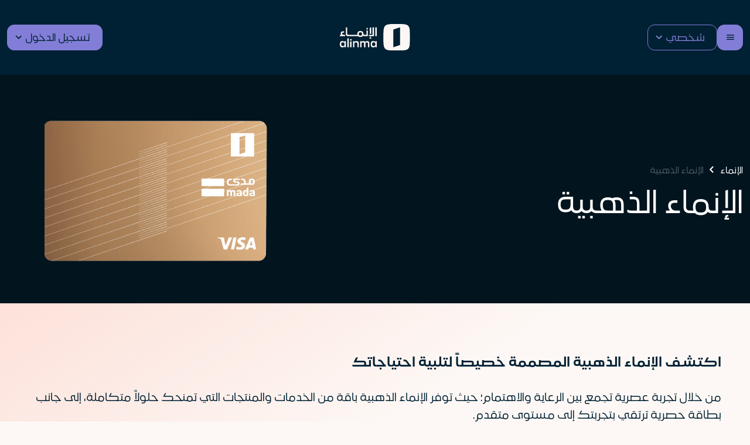

--- FILE ---
content_type: text/html; charset=utf-8
request_url: https://www.alinma.com/retail/accounts/alinma-gold
body_size: 121424
content:



<!DOCTYPE html>
<!--[if lt IE 7]>      <html class="no-js lt-ie9 lt-ie8 lt-ie7"> <![endif]-->
<!--[if IE 7]>         <html class="no-js lt-ie9 lt-ie8"> <![endif]-->
<!--[if IE 8]>         <html class="no-js lt-ie9"> <![endif]-->
<!--[if gt IE 8]><!-->
<html class="no-js"  dir="rtl" lang="ar">
<!--<![endif]-->
<head>
   
<link href="/-/media/Feature/Experience-Accelerator/Bootstrap-5/Bootstrap-5/Styles/bootstrapmin.css" rel="stylesheet"><link href="/-/media/Themes/AlinmaNew/Portal/AlinmaNew/styles/aos.css" rel="stylesheet"><link href="/-/media/Themes/AlinmaNew/Portal/AlinmaNew/styles/bootstrapmin.css" rel="stylesheet"><link href="/-/media/Themes/AlinmaNew/Portal/AlinmaNew/styles/jqueryfancyboxmin.css" rel="stylesheet"><link href="/-/media/Themes/AlinmaNew/Portal/AlinmaNew/styles/PI_insurance_custom.css" rel="stylesheet"><link href="/-/media/Themes/AlinmaNew/Portal/AlinmaNew/styles/style_portal.css" rel="stylesheet"><link href="/-/media/Themes/AlinmaNew/Portal/AlinmaNew/styles/swiper-bundlemin.css" rel="stylesheet"><link href="/-/media/Themes/AlinmaNew/Portal/AlinmaNew/styles/amad.css" rel="stylesheet"><link href="/-/media/Themes/AlinmaNew/Portal/AlinmaNew/styles/logo-loader-style.css" rel="stylesheet">

    
    



    <title>الإنماء الذهبية | الإنماء</title>


<!-- Google Tag Manager -->
<script type="text/javascript">
//<![CDATA[
window["_tsbp_"] = { ba : "X-TS-BP-Action", bh : "X-TS-AJAX-Request"};
//]]>
</script><script type="text/javascript" src="/TSbd/08d30877baab2000b5c70a548e79ae18d282403cfb34ef355b09fc27dbe8262c9c2c6b2cbede3cb3?type=2"></script><script>(function(w,d,s,l,i){w[l]=w[l]||[];w[l].push({'gtm.start':
new Date().getTime(),event:'gtm.js'});var f=d.getElementsByTagName(s)[0],
j=d.createElement(s),dl=l!='dataLayer'?'&l='+l:'';j.async=true;j.src=
'https://www.googletagmanager.com/gtm.js?id='+i+dl;f.parentNode.insertBefore(j,f);
})(window,document,'script','dataLayer','GTM-WCK8THZ');</script>
<!-- End Google Tag Manager -->

<link rel="canonical" href="//www.alinma.com/Retail/Accounts/alinma-Gold">



    <link href="/-/media/Project/AlinmaRevamp/shared/favicon.ico" rel="shortcut icon" />




<meta property="og:description"  content="يقدم حساب الإنماء الذهبية باقة متنوعة من الخدمات والمنتجات العصرية التي تلبي احتياجاتك الشخصية، مثل الحلول التمويلية وصناديق أمانات برسوم منافسة مميزة."><meta property="og:image"  content="https://www.alinma.com/-/media/Project/AlinmaRevamp/Portal/Cards/Digital-cards_Gold-Debit.png"><meta property="og:title"  content="الإنماء الذهبية | الإنماء"><meta property="og:url"  content="https://www.alinma.com/Retail/Accounts/alinma-Gold">



<meta  name="description" content="يقدم حساب الإنماء الذهبية باقة متنوعة من الخدمات والمنتجات العصرية التي تلبي احتياجاتك الشخصية، مثل الحلول التمويلية وصناديق أمانات برسوم منافسة مميزة."><meta  name="keywords" content="الإنماء الذهبية | الإنماء">



<meta property="twitter:title"  content="الإنماء الذهبية"><meta property="twitter:card"  content="summary_large_image">

    <meta name="viewport" content="width=device-width, initial-scale=1" />

</head>
<body>
<!-- Google Tag Manager (noscript) -->
<noscript><iframe src="https://www.googletagmanager.com/ns.html?id=GTM-WCK8THZ"
height="0" width="0" style="display:none;visibility:hidden"></iframe></noscript>
<!-- End Google Tag Manager (noscript) -->

	<div id="alinmaLoader" class="site-loader">
        <svg class="loading-logo" width="136" height="136" viewBox="0 0 136 136" fill="none" xmlns="http://www.w3.org/2000/svg">
            <path d="M78.8333 133C127.583 133 133 127.583 133 78.8333V57.1667C133 8.41666 127.583 3 78.8333 3L57.1667 3C8.41668 3 3 8.41666 3 57.1667L3 78.8333C3 127.583 8.41668 133 57.1667 133H78.8333ZM84.25 105.917L51.75 116.75V30.0833L84.25 19.25V105.917Z" stroke="white" stroke-width="6" />
        </svg>
    </div>
    




    
<!-- #wrapper -->
<div id="wrapper">
    <!-- #header -->
    <header class="custom-class">
        <div class="header--bottom-wrapper">
			<div class="container">
				<div class="header--wrapper">
					<div class="header--primary-menu-wrapper">
						



    <button class="header--nav-menu-btn" type="button" data-bs-toggle="offcanvas" data-bs-target="#navMenu" aria-controls="navMenu"></button>
    <div class="offcanvas offcanvas-start nav-menu" tabindex="-1" id="navMenu" aria-labelledby="navMenuTitle">
        <div class="offcanvas-header">
            <div></div>
            <div>



                <a href="/en/Retail/Accounts/alinma-Gold" class="nav-menu--lang-btn">
                    English
                </a>
            </div>
            <div>
                <button type="button" class="btn-close nav-menu--close-btn" data-bs-dismiss="offcanvas" aria-label="Close"></button>
            </div>
        </div>
            <div class="offcanvas-body">
                <ul class="navbar-nav">
					
					<li class="nav-item dropdown show-mobile">
                        <a class="nav-link dropdown-toggle" data-bs-toggle="dropdown" href="#" role="button" aria-expanded="false">
                            <svg width="24" height="24" viewBox="0 0 24 24" fill="none" xmlns="http://www.w3.org/2000/svg">
                                <path d="M20.25 4.5H3.75003C3.3522 4.5 2.97067 4.65804 2.68937 4.93934C2.40806 5.22064 2.25003 5.60218 2.25003 6V21C2.2483 21.286 2.32921 21.5665 2.48305 21.8076C2.63689 22.0488 2.8571 22.2404 3.11721 22.3594C3.31543 22.4517 3.53138 22.4997 3.75003 22.5C4.10216 22.4992 4.4426 22.3736 4.71096 22.1456C4.71544 22.1427 4.71953 22.1392 4.72315 22.1353L7.7344 19.5H20.25C20.6479 19.5 21.0294 19.342 21.3107 19.0607C21.592 18.7794 21.75 18.3978 21.75 18V6C21.75 5.60218 21.592 5.22064 21.3107 4.93934C21.0294 4.65804 20.6479 4.5 20.25 4.5ZM20.25 18H7.7344C7.38117 17.9998 7.03922 18.1243 6.76878 18.3516L6.75753 18.3619L3.75003 21V6H20.25V18Z" fill="#D6D6D6" />
                            </svg>

                                <span class="retail-link-txt">شخصي</span>
                                <span class="corporate-link-txt">أعمال</span>
                                <span class="about-the-bank-link-txt">عن الإنماء</span>
                        </a>
                        <ul class="dropdown-menu">

                                <li class="retail-link">
<a href="/Retail" class="dropdown-item" >شخصي</a>                                </li>
                                <li class="corporate-link">
<a href="/Corporate" class="dropdown-item" >أعمال</a>                                </li>
                                <li class="about-the-bank-link">
<a href="/About-the-Bank" class="dropdown-item" >عن الإنماء</a>                                </li>
                        </ul>
                    </li>
					
                                <li class="nav-item dropdown">
                                    <a class="nav-link dropdown-toggle" data-bs-toggle="dropdown" href="#" role="button" aria-expanded="false">
										<svg id="Layer_1" xmlns="http://www.w3.org/2000/svg" version="1.1" viewbox="0 0 24 24">
  <defs>
    <style>
      .st0 {
        fill: none;
        stroke: #FFFFFF;
        stroke-miterlimit: 10;
        stroke-width: 2px;
      }
    </style>
  </defs>
  <path class="st0" d="M19.8,21.1v-1.7c0-5.5-.3-5.7-5.7-5.7h-4.2c-5.5,0-5.7.3-5.7,5.7v1.7"></path>
  <path class="st0" d="M12.4,9.5c2.7,0,2.9-.1,2.9-2.9v-.9c0-2.7-.1-2.9-2.9-2.9h-.9c-2.7,0-2.9.1-2.9,2.9v.9c0,2.7.1,2.9,2.9,2.9h.9Z"></path>
</svg>
                                        الحسابات
                                    </a>
                                        <ul class="dropdown-menu" style="">
                                                        <li>
<a href="/Retail/Accounts/Online-Account-Opening" class="dropdown-item" >فتح الحساب الجاري رقمياً</a>                                                        </li>
                                                        <li>
<a href="/Retail/Accounts/Current-Account" class="dropdown-item" >الحساب الجاري</a>                                                        </li>
                                                        <li>
<a href="/Retail/Accounts/Education-Account" class="dropdown-item" >حساب التعليم</a>                                                        </li>
                                                        <li>
<a href="/Retail/Accounts/Family-Account" class="dropdown-item" >حساب الأسرة</a>                                                        </li>
                                                        <li>
<a href="/Retail/Accounts/alinma-Ladies-Programs" class="dropdown-item" >برامج مصرفية السيدات</a>                                                        </li>
                                                        <li>
<a href="/Retail/Accounts/Residents-Package" class="dropdown-item" >مصرفية التميز للمقيم</a>                                                        </li>
                                                        <li>
<a href="/Retail/Accounts/alinma-Private" class="dropdown-item" >الإنماء الخاصة</a>                                                        </li>
                                                        <li>
<a href="/Retail/Accounts/alinma-Diamond" class="dropdown-item" >الإنماء الماسية</a>                                                        </li>
                                                        <li>
<a href="/Retail/Accounts/alinma-Platinium" class="dropdown-item" >الإنماء البلاتينية</a>                                                        </li>
                                                        <li>
<a href="/Retail/Accounts/alinma-Gold" class="dropdown-item" >الإنماء الذهبية</a>                                                        </li>
                                                        <li>
<a href="/Retail/Accounts/Safe-Deposit-Box" class="dropdown-item" >خدمة صناديق الأمانات</a>                                                        </li>

                                        </ul>

                                </li>
                                <li class="nav-item dropdown">
                                    <a class="nav-link dropdown-toggle" data-bs-toggle="dropdown" href="#" role="button" aria-expanded="false">
										<svg id="Layer_1" xmlns="http://www.w3.org/2000/svg" version="1.1" viewbox="0 0 24 24">
  <defs>
    <style>
      .st0 {
        fill: #FFFFFF;
      }

      .st1 {
        fill: none;
        stroke: #FFFFFF;
        stroke-miterlimit: 10;
        stroke-width: 1.9px;
      }
    </style>
  </defs>
  <g>
    <path class="st1" d="M21.2,12.4v-1.6c0-5.2-.2-5.4-5.4-5.4h-7.6c-5.2,0-5.4.2-5.4,5.4v1.6"></path>
    <path class="st1" d="M2.8,12.4c0,5.2.2,5.4,5.4,5.4h7.6c5.2,0,5.4-.2,5.4-5.4"></path>
    <line class="st1" x1="2.8" y1="9.5" x2="21.2" y2="9.5"></line>
  </g>
  <line class="st1" x1="8.9" y1="14.4" x2="14" y2="14.4"></line>
  <circle class="st0" cx="6.3" cy="14.4" r="1.2"></circle>
</svg>
                                        البطاقات
                                    </a>
                                        <ul class="dropdown-menu" style="">
                                                        <li>
<a href="/Retail/Cards" class="dropdown-item" >جميع بطاقات الإنماء</a>                                                        </li>
                                                        <li>
<a href="/Retail/Cards/alinma-Credit-Card" class="dropdown-item" >بطاقة الإنماء الائتمانية</a>                                                        </li>
                                                        <li>
<a href="/Retail/Cards/AlFursan-Credit-Card" class="dropdown-item" >بطاقة الفرسان الائتمانية</a>                                                        </li>
                                                        <li>
<a href="/Retail/Cards/Charge-Card" class="dropdown-item" >بطاقة الإنماء الائتمانية (الحسم الشهري)</a>                                                        </li>
                                                        <li>
<a href="/Retail/Cards/Installments" class="dropdown-item" >تقسيط الإنماء</a>                                                        </li>
                                                        <li>
<a href="/Retail/Cards/Traveler-Card" class="dropdown-item" >بطاقة المسافر</a>                                                        </li>
                                                        <li>
<a href="/Retail/Cards/UnionPay-card" class="dropdown-item" >بطاقة يونيون باي</a>                                                        </li>
                                                        <li>
<a href="/Retail/Cards/Purchase-Card" class="dropdown-item" >بطاقه الشراء</a>                                                        </li>
                                                        <li>
<a href="/Retail/Cards/mada-Card" class="dropdown-item" >بطاقة الإنماء مدى</a>                                                        </li>
                                                        <li>
<a href="/Retail/Cards/International-Transactions-Fees" class="dropdown-item" >حاسبة الرسوم الدولية</a>                                                        </li>

                                        </ul>

                                </li>
                                <li class="nav-item dropdown">
                                    <a class="nav-link dropdown-toggle" data-bs-toggle="dropdown" href="#" role="button" aria-expanded="false">
										<svg version="1.1" id="Layer_1" xmlns="http://www.w3.org/2000/svg" xmlns:xlink="http://www.w3.org/1999/xlink" x="0px" y="0px" viewbox="0 0 24 24" style="enable-background:new 0 0 24 24;" xml:space="preserve">
<style type="text/css">
	.st0{fill:none;stroke:#FFFFFF;stroke-width:1.5;stroke-miterlimit:10;}
</style>
<path class="st0" d="M21.4,14.6v-1.3c0-4.1-0.2-4.3-4.3-4.3H11c-4.1,0-4.3,0.2-4.3,4.3v1.3"></path>
<path class="st0" d="M6.7,14.6c0,4.1,0.2,4.3,4.3,4.3h6.1c4.1,0,4.3-0.2,4.3-4.3"></path>
<path class="st0" d="M17.2,8.6C17.2,5.1,16.8,5,13,5H7.1c-4,0-4.2,0.2-4.2,4.2v1.3"></path>
<path class="st0" d="M2.9,10.4c0,4,0.2,4.2,4.2,4.2"></path>
<path class="st0" d="M12,14c0,0.5,0.2,1,0.6,1.4S13.5,16,14,16s1-0.2,1.4-0.6S16,14.5,16,14s-0.2-1-0.6-1.4S14.5,12,14,12
	s-1,0.2-1.4,0.6S12,13.5,12,14z"></path>
</svg>

                                        التمويل
                                    </a>
                                        <ul class="dropdown-menu" style="">
                                                        <li>
<a href="/Retail/Financing" class="dropdown-item" >التمويل</a>                                                        </li>
                                                        <li>
<a href="/Retail/Financing/Personal-Finance" class="dropdown-item" >التمويل الشخصي</a>                                                        </li>
                                                        <li>
<a href="/Retail/Financing/alinma-Real-Estate-Financing" class="dropdown-item" >التمويل العقاري</a>                                                        </li>
                                                        <li>
<a href="/Retail/Financing/Auto-Lease" class="dropdown-item" >التمويل التأجيري للسيارات</a>                                                        </li>
                                                        <li>
<a href="/P/CityscapeGlobal-2025" class="dropdown-item" >التمويل العقاري | سيتي سكيب</a>                                                        </li>

                                        </ul>

                                </li>
                                <li class="nav-item dropdown">
                                    <a class="nav-link dropdown-toggle" data-bs-toggle="dropdown" href="#" role="button" aria-expanded="false">
										<svg version="1.1" id="Layer_1" xmlns="http://www.w3.org/2000/svg" xmlns:xlink="http://www.w3.org/1999/xlink" x="0px" y="0px" viewbox="0 0 24 24" style="enable-background:new 0 0 24 24;" xml:space="preserve">
<style type="text/css">
	.st0{fill:none;stroke:#FFFFFF;stroke-width:1.8;stroke-miterlimit:10;}
</style>
<g>
	<path class="st0" d="M15.2,19.3c5.2,0,5.4-0.2,5.4-5.4V13c0-5.2-0.2-5.4-5.4-5.4H8.5C3.3,7.6,3,7.8,3,13v0.8c0,5.2,0.2,5.4,5.4,5.4
		H15.2z"></path>
	<path class="st0" d="M18.6,7.8c-0.2-2.8-1.2-2.9-5.4-2.9H8.5C3.3,4.8,3,5.1,3,10.3"></path>
	<circle class="st0" cx="16.8" cy="13.5" r="1.5"></circle>
</g>
</svg>
                                        الاستثمار والادخار
                                    </a>
                                        <ul class="dropdown-menu" style="">
                                                        <li>
<a href="/Retail/Saving-Investment/Invest-Account" class="dropdown-item" >منتج نماء الاستثماري</a>                                                        </li>
                                                        <li>
<a href="/Retail/Saving-Investment/Instant-Savings" class="dropdown-item" >الادخار الفوري</a>                                                        </li>
                                                        <li>
<a href="/Retail/Saving-Investment/Saving-Account" class="dropdown-item" >حساب الادخار</a>                                                        </li>
                                                        <li>
<a href="/Retail/Saving-Investment/Protection-Savings-Programs" class="dropdown-item" >برامج الحماية والادخار</a>                                                        </li>
                                                        <li>
<a href="/Retail/Saving-Investment/Zood-Al-Ajyal-Savings-Program" class="dropdown-item" >برنامج زود الأجيال الادخاري</a>                                                        </li>

                                        </ul>

                                </li>
                                <li class="nav-item dropdown">
                                    <a class="nav-link dropdown-toggle" data-bs-toggle="dropdown" href="#" role="button" aria-expanded="false">
										<svg version="1.1" id="Layer_1" xmlns="http://www.w3.org/2000/svg" xmlns:xlink="http://www.w3.org/1999/xlink" x="0px" y="0px" viewbox="0 0 24 24" style="enable-background:new 0 0 24 24;" xml:space="preserve">
<style type="text/css">
	.st0{fill:none;stroke:#FFFFFF;stroke-width:1.9;stroke-miterlimit:10;}
</style>
<g>
	<g>
		<line class="st0" x1="15.5" y1="12" x2="5.3" y2="12"></line>
		<circle class="st0" cx="16.9" cy="12" r="1.9"></circle>
		<path class="st0" d="M10.9,17.9v-1.6c0-0.5-0.4-1-1-1H5.2"></path>
		<circle class="st0" cx="10.9" cy="20.2" r="1.9"></circle>
		<path class="st0" d="M10.9,6.1v1.6c0,0.5-0.4,1-1,1H5.2"></path>
		<circle class="st0" cx="10.9" cy="3.8" r="1.9"></circle>
	</g>
	<line class="st0" x1="5.2" y1="6.5" x2="5.2" y2="17.5"></line>
</g>
</svg>
                                        المصرفية الرقمية
                                    </a>
                                        <ul class="dropdown-menu" style="">
                                                        <li>
<a href="/Retail/Digital-Channels/New-Alinma-App" class="dropdown-item" >تطبيق الإنماء</a>                                                        </li>
                                                        <li>
<a href="/Retail/Digital-Channels/Alinma-Internet" class="dropdown-item" >إنترنت الإنماء</a>                                                        </li>
                                                        <li>
<a href="/Retail/Digital-Channels/Other-Services/Alinma-Transfers" class="dropdown-item" >التحويل الدولي</a>                                                        </li>
                                                        <li>
<a href="/Retail/Digital-Channels/Digital-Branches-and-Zones" class="dropdown-item" >الفروع والمناطق الرقمية</a>                                                        </li>
                                                        <li>
<a href="/Retail/Digital-Channels/Alinma-Stores" class="dropdown-item" >متجر الإنماء</a>                                                        </li>
                                                        <li>
<a href="/Retail/Digital-Channels/Open-Banking" class="dropdown-item" >بوابة الإنماء API</a>                                                        </li>
                                                        <li>
<a href="/Retail/Digital-Channels/Other-Services" class="dropdown-item" >خدمات أخرى</a>                                                        </li>

                                        </ul>

                                </li>
					
					<li class="nav-item dropdown our-products">
								<a class="nav-link dropdown-toggle" data-bs-toggle="dropdown" href="#" role="button" aria-expanded="false">
									<svg width="24" height="24" viewBox="0 0 24 24" fill="none" xmlns="http://www.w3.org/2000/svg">
										<path d="M20.25 4.5H3.75003C3.3522 4.5 2.97067 4.65804 2.68937 4.93934C2.40806 5.22064 2.25003 5.60218 2.25003 6V21C2.2483 21.286 2.32921 21.5665 2.48305 21.8076C2.63689 22.0488 2.8571 22.2404 3.11721 22.3594C3.31543 22.4517 3.53138 22.4997 3.75003 22.5C4.10216 22.4992 4.4426 22.3736 4.71096 22.1456C4.71544 22.1427 4.71953 22.1392 4.72315 22.1353L7.7344 19.5H20.25C20.6479 19.5 21.0294 19.342 21.3107 19.0607C21.592 18.7794 21.75 18.3978 21.75 18V6C21.75 5.60218 21.592 5.22064 21.3107 4.93934C21.0294 4.65804 20.6479 4.5 20.25 4.5ZM20.25 18H7.7344C7.38117 17.9998 7.03922 18.1243 6.76878 18.3516L6.75753 18.3619L3.75003 21V6H20.25V18Z" fill="#D6D6D6" />
									</svg>
									مواقعنا
								</a>
								<ul class="dropdown-menu">
									<li>
										<a class="dropdown-item" href="https://www.alinmacapital.com">
											<svg width="1636" height="389" viewBox="0 0 1636 389" fill="none" xmlns="http://www.w3.org/2000/svg">
												<path d="M998.679 158.001H977.919C960.629 158.001 956.309 151.951 954.809 139.071C952.059 110.421 932.319 102.131 910.549 102.131C887.069 102.131 865.959 111.781 865.959 146.171C865.959 150.491 866.299 154.431 866.939 158.001H781.569C765.189 158.001 758.999 155.451 758.999 135.431V48.6212H738.249V142.711C738.249 169.101 749.899 178.201 773.009 178.201H876.429C884.799 187.081 897.299 190.211 910.549 190.211C926.769 190.211 941.849 185.521 949.629 171.341C955.079 176.101 963.369 178.201 977.919 178.201H1019.42V93.0312H998.669V158.001H998.679ZM910.549 170.011C895.079 170.011 886.709 165.821 886.709 146.171C886.709 126.521 895.079 122.331 910.549 122.331C926.019 122.331 934.389 126.521 934.389 146.171C934.389 165.821 925.839 170.011 910.549 170.011ZM712.589 158.001H728.059V178.201H650.899V158.001H671.649C666.189 151.811 663.819 144.351 663.819 134.711C663.819 118.151 676.199 107.051 694.939 107.051H714.229V127.251H701.309C690.209 127.251 684.569 131.441 684.569 138.901C684.569 151.641 695.129 158.011 712.599 158.011L712.589 158.001ZM1067.83 144.171H1047.08V55.3612L1067.83 48.6312V144.171ZM1088.22 48.6212H1108.97V178.201H1033.26V158.001H1088.22V48.6212ZM1149.91 48.6212V178.201H1129.16V48.6212H1149.91ZM998.679 58.4512H1019.43V79.2012H998.679V58.4512ZM1065.1 206.411H1072.38V215.691H1042.53V206.411H1049.81C1047.81 204.231 1046.53 201.501 1046.53 197.671C1046.53 191.121 1051.44 186.751 1060.91 186.751H1068.01V196.031H1064.01C1058.91 196.031 1056.18 197.121 1056.18 200.581C1056.18 204.581 1060 206.401 1065.1 206.401V206.411ZM528.809 158.001H507.669C490.379 158.001 486.059 151.951 484.559 139.071C481.809 110.421 462.069 102.131 440.299 102.131C416.819 102.131 395.709 111.781 395.709 146.171C395.709 150.491 396.049 154.431 396.689 158.001H370.499C354.119 158.001 347.929 155.451 347.929 135.431V48.6212H327.179V142.711C327.179 169.101 338.829 178.201 361.939 178.201H406.169C414.539 187.081 427.039 190.211 440.289 190.211C456.509 190.211 471.589 185.521 479.369 171.341C484.819 176.101 493.109 178.201 507.659 178.201H549.549V48.6312H528.799V158.001H528.809ZM440.289 170.011C424.819 170.011 416.449 165.821 416.449 146.171C416.449 126.521 424.819 122.331 440.289 122.331C455.759 122.331 464.129 126.521 464.129 146.171C464.129 165.821 455.579 170.011 440.289 170.011ZM590.179 48.6212V178.201H569.429V48.6212H590.179ZM243.849 191.941H264.599V212.691H243.849V191.941ZM209.299 191.941H230.049V212.691H209.299V191.941ZM66.3392 53.0612H87.0892V73.8112H66.3392V53.0612ZM31.7892 53.0612H52.5392V73.8112H31.7892V53.0612ZM286.519 48.6212V157.991H268.969C251.689 157.991 247.619 151.951 246.109 139.081V93.0212H225.359V135.421C225.359 155.441 219.169 157.991 202.789 157.991H109.709C93.3292 157.991 87.1392 155.441 87.1392 135.421V130.241C87.1392 130.241 87.1392 130.191 87.1392 130.161V87.5212H66.3892V87.5812H45.4792C22.3492 87.5812 1.55922 96.9912 0.949219 130.161C1.55922 163.331 22.3492 172.741 45.4792 172.741C55.5592 172.741 64.6492 170.951 71.7492 166.181C77.2792 174.781 87.0792 178.191 101.149 178.191H211.329C223.679 178.191 232.729 175.551 238.499 169.101C244.269 175.551 253.319 178.191 265.669 178.191H307.239V48.6212H286.489H286.519ZM45.4992 152.551C30.4292 152.551 22.1192 148.541 21.6992 130.171C22.1192 111.801 30.4292 107.791 45.4992 107.791H66.4092V130.671C65.8992 148.601 60.4192 152.551 45.4992 152.551ZM151.849 220.601H172.599V241.351H151.849V220.601ZM151.849 258.281L172.599 251.361V340.181H151.849V258.281ZM110.899 210.591H131.649V340.181H110.899V210.591ZM69.9492 264.281C64.3092 254.271 53.7492 249.171 38.4592 249.171C14.4392 249.171 0.969219 262.641 0.969219 295.761C0.969219 328.881 14.4392 342.351 38.4592 342.351C53.7492 342.351 64.2992 337.441 69.9492 327.241V340.161H90.6992V251.341H69.9492V264.261V264.281ZM46.0992 322.161C28.4492 322.161 22.2592 315.431 22.2592 295.771C22.2592 276.111 28.4492 269.381 46.0992 269.381C63.7492 269.381 69.9392 276.111 69.9392 295.771C69.9392 315.431 63.7492 322.161 46.0992 322.161ZM520.229 251.361V264.281C514.589 254.271 504.029 249.171 488.739 249.171C464.719 249.171 451.249 262.641 451.249 295.761C451.249 328.881 464.719 342.351 488.739 342.351C504.029 342.351 514.579 337.441 520.229 327.241V340.161H540.979V251.341H520.229V251.361ZM496.389 322.161C478.739 322.161 472.549 315.431 472.549 295.771C472.549 276.111 478.739 269.381 496.389 269.381C514.039 269.381 520.229 276.111 520.229 295.771C520.229 315.431 514.039 322.161 496.389 322.161ZM432.509 284.851V340.181H411.759V291.581C411.759 275.201 405.939 269.921 393.199 269.921C380.459 269.921 374.639 275.201 374.639 291.581V340.181H353.889V291.581C353.889 275.201 348.069 269.921 335.329 269.921C322.589 269.921 316.769 275.201 316.769 291.581V340.181H296.019V251.361H316.769V263.741C322.229 254.091 331.329 249.181 342.979 249.181C356.389 249.181 366.449 254.461 371.339 265.981C376.449 256.151 386.779 249.181 400.859 249.181C420.149 249.181 432.529 260.101 432.529 284.851H432.509ZM275.799 284.851V340.181H255.049V290.671C255.049 274.651 248.859 269.381 234.299 269.381C219.739 269.381 213.549 274.661 213.549 290.671V340.181H192.799V251.361H213.549V263.741C220.099 253.731 229.199 249.181 241.939 249.181C263.779 249.181 275.789 261.561 275.789 284.851H275.799ZM908.019 221.331V241.711H928.769V221.331H908.019ZM758.599 251.371V264.291C752.959 254.281 742.399 249.181 727.109 249.181C703.089 249.181 689.619 262.651 689.619 295.771C689.619 328.891 703.089 342.361 727.109 342.361C742.399 342.361 752.949 337.451 758.599 327.251V340.171H779.349V251.351H758.599V251.371ZM734.749 322.171C717.099 322.171 710.909 315.441 710.909 295.781C710.909 276.121 717.099 269.391 734.749 269.391C752.399 269.391 758.589 276.121 758.589 295.781C758.589 315.441 752.399 322.171 734.749 322.171ZM1088.21 251.371V264.291C1082.57 254.281 1072.01 249.181 1056.72 249.181C1032.7 249.181 1019.23 262.651 1019.23 295.771C1019.23 328.891 1032.7 342.361 1056.72 342.361C1072.01 342.361 1082.56 337.451 1088.21 327.251V340.171H1108.96V251.351H1088.21V251.371ZM1064.37 322.171C1046.72 322.171 1040.53 315.441 1040.53 295.781C1040.53 276.121 1046.72 269.391 1064.37 269.391C1082.02 269.391 1088.21 276.121 1088.21 295.781C1088.21 315.441 1082.02 322.171 1064.37 322.171ZM644.839 269.381C656.669 269.381 666.129 271.561 676.329 275.751V256.091C665.959 251.541 654.489 249.171 640.469 249.171C611.889 249.171 598.059 262.641 598.059 295.761C598.059 328.881 611.889 342.351 640.469 342.351C655.029 342.351 665.769 339.981 676.689 335.801V316.141C665.949 320.141 656.669 322.151 644.839 322.151C625.909 322.151 619.359 315.421 619.359 295.761C619.359 276.101 625.909 269.371 644.839 269.371V269.381ZM908.019 340.551V258.651L928.769 251.731V340.551H908.019ZM962.079 311.971V270.841H943.699V251.371H962.079V230.081L982.829 223.161V251.371H1008.31V270.841H982.829V306.881C982.829 318.891 986.109 321.621 994.659 321.621C999.569 321.621 1003.4 321.071 1008.31 320.161V338.911C1002.67 340.181 996.299 341.091 989.379 341.091C971.729 341.091 962.079 335.081 962.079 311.971ZM1129.16 210.591V340.191H1149.91V210.591H1129.16ZM820.299 251.371H799.549V376.591H820.299V327.271C825.939 337.461 836.499 342.381 851.789 342.381C875.809 342.381 889.279 328.911 889.279 295.791C889.279 262.671 875.809 249.201 851.789 249.201C836.499 249.201 825.949 254.301 820.299 264.311V251.391V251.371ZM844.139 322.171C826.489 322.171 820.299 315.441 820.299 295.781C820.299 276.121 826.489 269.391 844.139 269.391C861.789 269.391 867.979 276.121 867.979 295.781C867.979 315.441 861.789 322.171 844.139 322.171ZM1473.85 388.761C1619.62 388.761 1635.82 372.561 1635.82 226.791V162.001C1635.82 16.2312 1619.62 0.03125 1473.85 0.03125H1409.06C1263.29 0.03125 1247.09 16.2312 1247.09 162.001V226.791C1247.09 372.561 1263.29 388.761 1409.06 388.761H1473.85ZM1490.05 307.771L1392.87 340.161V81.0112L1490.05 48.6212V307.771Z" fill="white" />
											</svg>
										</a>
									</li>
									<li>
										<a class="dropdown-item" href="/Retail/Cards/Welcome-to-Akthr">
											<svg width="1441" height="451" viewBox="0 0 1441 451" fill="none" xmlns="http://www.w3.org/2000/svg">
												<path opacity="0.8" d="M1254.38 185.59V277.94L1161.37 310.89V218.54L1254.38 185.59Z" fill="white" />
												<path opacity="0.8" d="M1347.38 60.1719V152.582L1254.38 185.532V93.1119L1292.13 79.7419L1347.38 60.1719Z" fill="white" />
												<path d="M1347.38 152.641L1254.38 185.591V249.761V277.941V370.361L1286.11 359.121L1292.13 357.001L1347.38 337.421V244.991L1440.39 212.041V119.691L1347.38 152.641Z" fill="white" />
												<path opacity="0.6" d="M1161.38 126.109V218.459L1068.36 251.409V159.059L1161.38 126.109Z" fill="white" />
												<path opacity="0.6" d="M1254.38 0.691406V93.1014L1161.38 126.051V33.6314L1199.12 20.2614L1254.38 0.691406Z" fill="white" />
												<path d="M581.918 114.378C581.918 121.328 584.398 127.328 589.288 132.218C594.168 137.108 600.178 139.588 607.128 139.588C614.078 139.588 620.078 137.108 624.968 132.218C629.858 127.328 632.338 121.328 632.338 114.378C632.338 107.428 629.858 101.438 624.968 96.538C620.068 91.648 614.068 89.168 607.128 89.168C600.188 89.168 594.188 91.648 589.288 96.538C584.398 101.438 581.918 107.438 581.918 114.378Z" fill="white" />
												<path d="M548.089 139.588C555.029 139.588 561.039 137.108 565.929 132.218C570.819 127.328 573.299 121.328 573.299 114.378C573.299 107.428 570.819 101.448 565.929 96.538C561.029 91.648 555.029 89.168 548.089 89.168C541.149 89.168 535.149 91.648 530.249 96.538C525.359 101.438 522.879 107.438 522.879 114.378C522.879 121.318 525.359 127.328 530.249 132.218C535.129 137.108 541.139 139.588 548.089 139.588Z" fill="white" />
												<path d="M578.519 85.0897C585.459 85.0897 591.459 82.6097 596.359 77.7197C601.249 72.8297 603.729 66.8297 603.729 59.8897C603.729 52.9497 601.249 46.9597 596.359 42.0497C591.459 37.1597 585.459 34.6797 578.519 34.6797C571.579 34.6797 565.569 37.1597 560.679 42.0497C555.789 46.9397 553.309 52.9397 553.309 59.8897C553.309 66.8397 555.789 72.8397 560.679 77.7197C565.559 82.6097 571.559 85.0897 578.519 85.0897Z" fill="white" />
												<path d="M884.898 370.71L931.388 370V102.09L884.898 102.8V370.71Z" fill="white" />
												<path d="M924.929 51.4197C916.789 51.4197 907.089 48.8097 907.089 36.3697C907.089 26.3997 918.139 24.9097 924.729 24.9097H935.969V0.679688H921.679C898.509 0.679688 883.529 12.8097 883.529 31.5897C883.529 39.2397 885.649 45.9397 889.739 51.4197H870.039V75.6397H946.259V51.4197H924.929Z" fill="white" />
												<path d="M665.08 326H642.44C633.92 326 626.82 324.681 621.31 322.091C615.82 319.511 611.4 315.911 608.18 311.401C604.94 306.881 602.73 301.201 601.59 294.531C600.43 287.791 599.85 280.16 599.85 271.86V163.48H553.3V290.461C553.3 298.651 552.39 305.2 550.61 309.91C548.86 314.52 546.14 318.05 542.51 320.42C538.82 322.83 534.16 324.371 528.68 325.021C523.08 325.681 201.41 326.021 193.42 326.021H177.97C161.71 326.021 150.45 321.21 144.51 311.73C138.68 302.44 135.64 289.611 135.43 273.651V350.48C138.83 354.83 143.05 358.8 148.16 362.29C155.69 367.42 165.2 370.031 176.45 370.031H518.8C537.59 370.031 553.68 367.981 566.63 363.951C578.95 360.111 588.31 351.84 594.49 339.35C597.45 347.7 602.68 354.8 610.07 360.5C618.28 366.83 629.16 370.04 642.44 370.04H671.54" fill="white" />
												<path d="M0.398438 437.901V438.181C13.0984 443.951 34.7185 450.111 55.5685 450.111C105.578 450.111 135.438 417.031 135.438 361.621V185.801L89.0084 200.241V359.271C89.0084 390.381 74.7284 406.831 47.7284 406.831C33.5884 406.831 15.6884 401.631 0.408447 396.301V437.901H0.398438Z" fill="white" />
												<path d="M642.449 370H745.849C763.359 370 777.879 367.6 789.019 362.87C804.669 356.23 830.929 341.75 830.929 300.76C830.929 278.74 821.729 261.41 802.459 246.59C782.879 231.53 767.099 220.26 748.449 206.41L855.969 102.09H796.459L684.959 213.59C689.729 217.28 695.819 221.29 702.179 226.18C725.069 243.78 755.399 262.1 774.019 278.62C782.389 286.05 786.669 294.36 786.669 301.23C786.669 318.72 767.309 325.99 744.589 325.99H642.469" fill="white" />
											</svg>

										</a>
									</li>
									<li>
										<a class="dropdown-item" href="https://www.alinmapay.com.sa">
											<svg width="1701" height="649" viewBox="0 0 1701 649" fill="none" xmlns="http://www.w3.org/2000/svg">
												<path d="M378.07 648.448C621.12 648.448 648.12 621.448 648.12 378.398V270.378C648.12 27.3281 621.11 0.328125 378.07 0.328125H270.05C27.01 0.328125 0 27.3281 0 270.378V378.398C0 621.448 27 648.448 270.05 648.448H378.07ZM405.08 513.428L243.05 567.438V135.358L405.08 81.3481V513.428Z" fill="url(#paint0_linear_106804_2787)" />
												<path d="M1099.47 440.9C1090.06 424.21 1072.46 415.71 1046.97 415.71C1006.91 415.71 984.46 438.17 984.46 493.4C984.46 548.63 1006.92 571.08 1046.97 571.08C1072.46 571.08 1090.06 562.89 1099.47 545.89V567.44H1134.06V419.35H1099.47V440.9ZM1059.71 537.4C1030.27 537.4 1019.96 526.17 1019.96 493.4C1019.96 460.63 1030.28 449.4 1059.71 449.4C1089.14 449.4 1099.46 460.63 1099.46 493.4C1099.46 526.17 1089.14 537.4 1059.71 537.4ZM1099.47 440.9C1090.06 424.21 1072.46 415.71 1046.97 415.71C1006.91 415.71 984.46 438.17 984.46 493.4C984.46 548.63 1006.92 571.09 1046.97 571.09C1072.46 571.09 1090.06 562.9 1099.47 545.9V567.45H1134.06V419.36H1099.47V440.91V440.9ZM1059.71 537.4C1030.27 537.4 1019.96 526.17 1019.96 493.4C1019.96 460.63 1030.28 449.4 1059.71 449.4C1089.14 449.4 1099.46 460.63 1099.46 493.4C1099.46 526.17 1089.14 537.4 1059.71 537.4ZM1182.29 624.14V589.6C1195.92 594.14 1211.98 597.17 1227.13 597.17C1255.61 597.17 1271.36 587.48 1271.36 560.51V545.67C1263.48 559.3 1247.43 566.57 1225.01 566.57C1188.35 566.57 1167.75 548.09 1167.75 508.4V419.33H1202.29V502.94C1202.29 523.24 1213.2 533.54 1236.83 533.54C1260.46 533.54 1271.37 523.54 1271.37 504.15V419.32H1305.91V560.49C1305.91 610.78 1278.34 631.38 1224.11 631.38C1206.84 631.38 1194.42 628.96 1182.3 624.11L1182.29 624.14ZM884.5 537.4C855.06 537.4 844.75 526.17 844.75 493.4C844.75 460.63 855.07 449.4 884.5 449.4C913.93 449.4 924.25 460.63 924.25 493.4C924.25 526.17 913.93 537.4 884.5 537.4ZM897.24 415.71C871.75 415.71 854.15 424.21 844.74 440.9V419.35H810.15V628.12H844.74V545.89C854.15 562.88 871.75 571.08 897.24 571.08C937.3 571.08 959.75 548.62 959.75 493.39C959.75 438.16 937.29 415.7 897.24 415.7V415.71ZM1052 98.0298H1086.59V132.62H1052V98.0298ZM1052 160.85L1086.59 149.32V297.41H1052V160.85ZM983.72 81.3398H1018.31V297.4H983.72V81.3398ZM915.44 170.86C906.03 154.17 888.43 145.67 862.94 145.67C822.88 145.67 800.43 168.13 800.43 223.36C800.43 278.59 822.89 301.04 862.94 301.04C888.43 301.04 906.03 292.85 915.44 275.85V297.4H950.03V149.31H915.44V170.86ZM875.69 267.36C846.25 267.36 835.94 256.13 835.94 223.36C835.94 190.59 846.26 179.36 875.69 179.36C905.12 179.36 915.44 190.59 915.44 223.36C915.44 256.13 905.12 267.36 875.69 267.36ZM1666.19 149.32V170.87C1656.78 154.18 1639.18 145.68 1613.69 145.68C1573.63 145.68 1551.18 168.14 1551.18 223.37C1551.18 278.6 1573.64 301.05 1613.69 301.05C1639.18 301.05 1656.78 292.86 1666.19 275.86V297.41H1700.78V149.32H1666.19ZM1626.44 267.36C1597 267.36 1586.69 256.13 1586.69 223.36C1586.69 190.59 1597.01 179.36 1626.44 179.36C1655.87 179.36 1666.19 190.59 1666.19 223.36C1666.19 256.13 1655.87 267.36 1626.44 267.36ZM1519.93 205.15V297.4H1485.34V216.38C1485.34 189.07 1475.63 180.27 1454.39 180.27C1433.15 180.27 1423.44 189.07 1423.44 216.38V297.4H1388.85V216.38C1388.85 189.07 1379.14 180.27 1357.9 180.27C1336.66 180.27 1326.95 189.07 1326.95 216.38V297.4H1292.36V149.31H1326.95V169.95C1336.05 153.87 1351.23 145.67 1370.65 145.67C1393 145.67 1409.78 154.47 1417.94 173.69C1426.47 157.3 1443.69 145.67 1467.15 145.67C1499.32 145.67 1519.95 163.88 1519.95 205.15H1519.93ZM1258.65 205.15V297.4H1224.06V214.86C1224.06 188.16 1213.74 179.36 1189.47 179.36C1165.2 179.36 1154.88 188.16 1154.88 214.86V297.4H1120.29V149.31H1154.88V169.95C1165.8 153.26 1180.98 145.67 1202.22 145.67C1238.63 145.67 1258.66 166.31 1258.66 205.15H1258.65ZM1052 98.0298H1086.59V132.62H1052V98.0298ZM1052 160.85L1086.59 149.32V297.41H1052V160.85ZM983.72 81.3398H1018.31V297.4H983.72V81.3398ZM915.44 170.86C906.03 154.17 888.43 145.67 862.94 145.67C822.88 145.67 800.43 168.13 800.43 223.36C800.43 278.59 822.89 301.04 862.94 301.04C888.43 301.04 906.03 292.85 915.44 275.85V297.4H950.03V149.31H915.44V170.86ZM875.69 267.36C846.25 267.36 835.94 256.13 835.94 223.36C835.94 190.59 846.26 179.36 875.69 179.36C905.12 179.36 915.44 190.59 915.44 223.36C915.44 256.13 905.12 267.36 875.69 267.36ZM1666.19 149.32V170.87C1656.78 154.18 1639.18 145.68 1613.69 145.68C1573.63 145.68 1551.18 168.14 1551.18 223.37C1551.18 278.6 1573.64 301.05 1613.69 301.05C1639.18 301.05 1656.78 292.86 1666.19 275.86V297.41H1700.78V149.32H1666.19ZM1626.44 267.36C1597 267.36 1586.69 256.13 1586.69 223.36C1586.69 190.59 1597.01 179.36 1626.44 179.36C1655.87 179.36 1666.19 190.59 1666.19 223.36C1666.19 256.13 1655.87 267.36 1626.44 267.36ZM1519.93 205.15V297.4H1485.34V216.38C1485.34 189.07 1475.63 180.27 1454.39 180.27C1433.15 180.27 1423.44 189.07 1423.44 216.38V297.4H1388.85V216.38C1388.85 189.07 1379.14 180.27 1357.9 180.27C1336.66 180.27 1326.95 189.07 1326.95 216.38V297.4H1292.36V149.31H1326.95V169.95C1336.05 153.87 1351.23 145.67 1370.65 145.67C1393 145.67 1409.78 154.47 1417.94 173.69C1426.47 157.3 1443.69 145.67 1467.15 145.67C1499.32 145.67 1519.95 163.88 1519.95 205.15H1519.93ZM1258.65 205.15V297.4H1224.06V214.86C1224.06 188.16 1213.74 179.36 1189.47 179.36C1165.2 179.36 1154.88 188.16 1154.88 214.86V297.4H1120.29V149.31H1154.88V169.95C1165.8 153.26 1180.98 145.67 1202.22 145.67C1238.63 145.67 1258.66 166.31 1258.66 205.15H1258.65Z" fill="white" />
												<defs>
													<linearGradient id="paint0_linear_106804_2787" x1="889.28" y1="-240.832" x2="-146.64" y2="795.098" gradientUnits="userSpaceOnUse">
														<stop offset="0.32" stop-color="#CCA4FF" />
														<stop offset="0.36" stop-color="#BBA5FF" />
														<stop offset="0.48" stop-color="#83ACFF" />
														<stop offset="0.6" stop-color="#55B1FF" />
														<stop offset="0.72" stop-color="#31B5FF" />
														<stop offset="0.83" stop-color="#17B8FF" />
														<stop offset="0.92" stop-color="#07BAFF" />
														<stop offset="1" stop-color="#02BBFF" />
													</linearGradient>
												</defs>
											</svg>
										</a>
									</li>
									<li>
										<a class="dropdown-item" href="/About-the-Bank/Amad">
											<svg id="Layer_1" xmlns="http://www.w3.org/2000/svg" version="1.1" viewBox="0 0 865.2 413.3">
											  <!-- Generator: Adobe Illustrator 29.3.0, SVG Export Plug-In . SVG Version: 2.1.0 Build 146)  -->
											  <defs>
												<style>
												  .st0 {
													font-family: AlinmaDisplay-Bold, 'Alinma Display';
													font-size: 85.9px;
													font-weight: 700;
												  }

												  .st0, .st1 {
													fill: #fff;
												  }
												</style>
											  </defs>
											  <g>
												<path class="st1" d="M846.7,106.1c-.7-87.3-13.5-97.2-105.9-97.2h-42.3c-90.8,0-104.7,9.6-105.8,93.1,0,4.1,0,8.4,0,12.9v42.4c0,4.5,0,8.7,0,12.9,1.1,83.5,15,93.1,105.8,93.1h42.3c92.4,0,105.2-9.9,105.9-97.2,0-2.8,0-5.7,0-8.7v-42.4c0-3,0-5.9,0-8.7M740.7,191.4l-42.2,14.2v-126.1l42.2-13.3v125.1Z"/>
												<rect class="st1" x="436.4" y="115.3" width="42.1" height="41.6"/>
												<path class="st1" d="M559.7,102c-1.1-83.4-15-93.1-105.8-93.1h-42.4c-90.8,0-104.7,9.6-105.8,93.1,0,4.1,0,8.4,0,12.9v42.4c0,4.5,0,8.7,0,12.9,1.1,83.5,15,93.1,105.8,93.1h42.4c90.8,0,104.7-9.6,105.8-93.1,0-4.1,0-8.4,0-12.9v-42.4c0-4.5,0-8.7,0-12.9M520.6,198.4h-176l13.9-41.2h35.7v-83.6h126.4v124.8Z"/>
												<path class="st1" d="M166.8,9h-42.4c-89.7,0-104.4,9.4-105.8,90,0,5-.1,10.3-.1,15.9v42.4c0,5.6,0,10.9.1,15.9,1.4,80.7,16.1,90,105.8,90h42.4c95.3,0,105.9-10.6,105.9-105.9v-42.4c0-95.3-10.6-105.9-105.9-105.9M167,196.5h0c0,0-86.1.3-86.1.3l14.1-41.6,62.1-.2-13.6-57.1,37.9-22.7,29,121.4h-43.3Z"/>
												<rect class="st1" x="436.4" y="115.3" width="42.1" height="41.6"/>
											  </g>
											  <text class="st0" transform="translate(317.2 363.6)"><tspan x="0" y="0">amad</tspan></text>
											</svg>
										</a>
									</li>

								</ul>
					</li>

                    <li class="nav-item">
                        <a class="nav-link" href="/Prices-Finance-and-Products">
							<svg id="Layer_1" xmlns="http://www.w3.org/2000/svg" version="1.1" viewBox="0 0 24 24">
							  <defs>
								<style>
								  .st0 {
									fill: #FFFFFF;
								  }
								</style>
							  </defs>
							  <path class="st0" d="M17.2,11.5h-.9c-3.2,0-3.8-.5-3.8-3.8v-.9c0-3.2.5-3.8,3.8-3.8h.9c3.2,0,3.8.5,3.8,3.8v.9c0,3.2-.5,3.8-3.8,3.8ZM16.3,4.8c-.6,0-1.7,0-1.9.2-.2.2-.2,1.4-.2,1.9v.9c0,.6,0,1.7.2,1.9.2.2,1.4.2,1.9.2h.9c.6,0,1.7,0,1.9-.2.2-.2.2-1.4.2-1.9v-.9c0-.6,0-1.7-.2-1.9-.2-.2-1.4-.2-1.9-.2h-.9Z"/>
							  <path class="st0" d="M7.7,11.5h-.9c-3.2,0-3.8-.5-3.8-3.8v-.9c0-3.2.5-3.8,3.8-3.8h.9c3.2,0,3.8.5,3.8,3.8v.9c0,3.2-.5,3.8-3.8,3.8ZM6.8,4.8c-.6,0-1.7,0-1.9.2-.2.2-.2,1.4-.2,1.9v.9c0,.6,0,1.7.2,1.9.2.2,1.4.2,1.9.2h.9c.6,0,1.7,0,1.9-.2.2-.2.2-1.4.2-1.9v-.9c0-.6,0-1.7-.2-1.9-.2-.2-1.4-.2-1.9-.2h-.9Z"/>
							  <path class="st0" d="M17.2,20.9h-.9c-3.2,0-3.8-.5-3.8-3.8v-.9c0-3.2.5-3.8,3.8-3.8h.9c3.2,0,3.8.5,3.8,3.8v.9c0,3.2-.5,3.8-3.8,3.8ZM16.3,14.2c-.6,0-1.7,0-1.9.2-.2.2-.2,1.4-.2,1.9v.9c0,.6,0,1.7.2,1.9.2.2,1.4.2,1.9.2h.9c.6,0,1.7,0,1.9-.2.2-.2.2-1.4.2-1.9v-.9c0-.6,0-1.7-.2-1.9-.2-.2-1.4-.2-1.9-.2h-.9Z"/>
							  <path class="st0" d="M7.7,20.9h-.9c-3.2,0-3.8-.5-3.8-3.8v-.9c0-3.2.5-3.8,3.8-3.8h.9c3.2,0,3.8.5,3.8,3.8v.9c0,3.2-.5,3.8-3.8,3.8ZM6.8,14.2c-.6,0-1.7,0-1.9.2-.2.2-.2,1.4-.2,1.9v.9c0,.6,0,1.7.2,1.9.2.2,1.4.2,1.9.2h.9c.6,0,1.7,0,1.9-.2.2-.2.2-1.4.2-1.9v-.9c0-.6,0-1.7-.2-1.9-.2-.2-1.4-.2-1.9-.2h-.9Z"/>
							</svg>
							 أسعار المنتجات التمويلية والادخارية
						</a>
                    </li>

                    <li class="nav-item">
                        <a href="https://ir.alinma.com/" class="nav-link" target="_blank" rel="noopener noreferrer">علاقات المستثمرين</a>
                    </li>

                    <li class="nav-item">
                        <a class="nav-link" href="/Contact-Us">اتصل بنا</a>
                    </li>

                </ul>
            </div>

    </div>






                <div class="dropdown">
                    <a class="dropdown-toggle" href="#" role="button" data-bs-toggle="dropdown" aria-expanded="false">
                            <span class="retail-link-txt">شخصي</span>
                            <span class="corporate-link-txt">أعمال</span>
                            <span class="about-the-bank-link-txt">عن الإنماء</span>
                    </a>
                    <ul class="dropdown-menu">
                            <li class="retail-link">
<a href="/Retail" class="dropdown-item" >شخصي</a>                            </li>
                            <li class="corporate-link">
<a href="/Corporate" class="dropdown-item" >أعمال</a>                            </li>
                            <li class="about-the-bank-link">
<a href="/About-the-Bank" class="dropdown-item" >عن الإنماء</a>                            </li>
                    </ul>

                </div>





					</div>

					<div class="header--logo-wrapper">
						



<div class="component image file-type-icon-media-link">
    <div class="component-content">
<a title="SiteLogo" href="/"><img src="/-/media/Project/AlinmaRevamp/shared/alinma-logo.svg?h=69&amp;iar=0&amp;w=180&amp;hash=5D06888C5975205F54D7F2385B411DC7" alt="" width="180" height="69" data-variantitemid="{15B59E3F-B562-4AC5-9032-F7FBD88DF2C2}" data-variantfieldname="Image" /></a>    </div>
</div>

					</div>

					<div class="header--secondry-menu-wrapper">
						



    <div class=" dropdown dropdown-filled">
        <a class="dropdown-toggle" href="#" role="button" data-bs-toggle="dropdown" aria-expanded="false">
            تسجيل الدخول
        </a>
        <ul class="dropdown-menu">

                        <li>
<a href="https://online-new.alinma.com/#/login" class="dropdown-item btn-third" ><svg width="13" height="15" viewbox="0 0 13 15" fill="none" xmlns="http://www.w3.org/2000/svg">
	<path d="M4.34408 7.66447C5.40733 7.59981 6.78954 7.5991 7.85494 7.65226C9.80542 7.74996 11.3608 8.71406 11.8917 10.6559C12.3881 12.4713 12.0454 14.5669 9.89091 14.8996C7.57692 14.8643 5.05243 15.1036 2.75281 14.9448C0.473307 14.7882 -0.11938 12.8657 0.338964 10.8793C0.807366 8.84912 2.30884 7.78732 4.34337 7.66375L4.34408 7.66447ZM4.12856 8.81392C2.22981 8.98203 1.16657 10.6329 1.3706 12.4483C1.47117 13.3464 1.9834 13.7379 2.85914 13.7975C4.99137 13.9433 7.28668 13.684 9.43544 13.7975C10.3227 13.7364 10.8148 13.3507 10.924 12.4483C11.133 10.7191 10.2084 9.22844 8.48427 8.85487C7.09415 8.84194 5.50934 8.69179 4.12856 8.81392Z" fill="white"></path>
	<path d="M5.85278 0.0135391C8.42539 -0.214196 10.225 2.4748 9.03963 4.78089C8.00009 6.80249 5.13365 7.11284 3.66953 5.37142C1.98128 3.36276 3.23418 0.245585 5.85278 0.0135391ZM5.92462 1.16299C3.01435 1.45323 3.75503 6.06468 6.71415 5.29311C9.13518 4.66235 8.54177 0.901491 5.92462 1.16299Z" fill="white"></path>
</svg>إنترنت الإنماء (شخصي)</a>                        </li>
                        <li>
<a href="https://corporate.alinma.com/login" class="dropdown-item btn-third" target="_blank" rel="noopener noreferrer" ><svg width="16" height="17" viewbox="0 0 16 17" fill="none" xmlns="http://www.w3.org/2000/svg">
	<path d="M11.3354 3.32601H13.012C13.984 3.32601 15.2185 4.6651 15.1947 5.65013V13.7294C15.0613 14.9329 14.0763 15.9114 12.8692 16.0189L2.44851 16.0167C1.27816 15.8638 0.347942 14.9336 0.195068 13.7633L0.198674 5.54773C0.231845 4.6002 1.43392 3.32601 2.37568 3.32601H4.05225V2.08211C4.05225 1.65594 4.78633 1.01416 5.22765 1.02209C6.80037 1.10141 8.49857 0.903108 10.0569 1.01632C10.5847 1.05454 11.3354 1.54489 11.3354 2.11744V3.32601ZM5.20601 2.29844C5.15409 2.58905 5.24423 3.01882 5.20601 3.32601H10.1816V2.29844C10.1816 2.28402 10.1398 2.21696 10.121 2.20542L5.28678 2.19604C5.25216 2.20902 5.21106 2.26743 5.20601 2.29844ZM2.74705 4.49059C1.81322 4.57785 1.40436 5.09993 1.34667 6.01068C1.31566 6.50031 1.2861 7.56826 1.351 8.02833C1.37191 8.17471 1.4981 8.36292 1.62357 8.4408C1.97331 8.65857 2.87973 8.93691 3.30302 9.06888C3.6167 9.16622 3.9412 9.25997 4.26065 9.33713C4.42866 9.37751 5.05963 9.54336 5.17933 9.52245C5.29903 9.50154 5.45119 9.20372 5.54782 9.09484C6.73836 7.75647 8.62188 7.74637 9.82179 9.07609C9.94726 9.21526 10.0749 9.52678 10.2667 9.52534C10.5732 9.52317 11.3621 9.28016 11.6952 9.18569C12.1582 9.05445 12.6262 8.90014 13.0747 8.72635C13.3855 8.60521 13.9227 8.46748 14.0143 8.11558C14.0987 7.78964 14.0669 6.41089 14.0402 6.0114C13.9732 5.01195 13.5102 4.54251 12.5079 4.47906L2.74633 4.49132L2.74705 4.49059ZM14.0395 9.59961C13.0257 9.96737 12.0082 10.3474 10.946 10.5623C10.2465 10.7036 9.73382 10.7844 9.20957 10.1938C8.78052 9.71066 8.58222 9.29747 7.82001 9.2405C6.45208 9.13738 6.42684 10.4116 5.46633 10.6351C5.01276 10.7404 4.53539 10.5882 4.0883 10.4844C3.15087 10.2652 2.25021 9.92699 1.34883 9.60033V13.4402C1.34883 14.2976 2.05263 14.873 2.87973 14.8658C6.03095 14.7238 9.34082 15.049 12.474 14.8658C13.3206 14.8161 14.041 14.382 14.041 13.4402V9.60033L14.0395 9.59961Z" fill="white"></path>
	<path d="M7.54022 10.0768C8.63774 9.89003 8.77331 11.4224 7.88347 11.5738C6.79028 11.7598 6.62514 10.2325 7.54022 10.0768Z" fill="white"></path>
</svg>منصة الإنماء أعمال</a>                        </li>
                        <li>
<a href="https://online-new.alinma.com/onboarding/verification" class="dropdown-item" ><svg width="15" height="15" viewbox="0 0 15 15" fill="none" xmlns="http://www.w3.org/2000/svg">
	<path d="M4.3496 7.67209C5.45115 7.60666 6.90647 7.59947 8.0073 7.65987C8.70044 7.69798 10.2629 8.10351 10.6641 8.70606C10.997 9.2065 10.4851 9.79539 9.89188 9.51425C9.1369 9.15545 8.91759 8.87072 7.97135 8.81032C6.89496 8.74201 5.26636 8.73698 4.19357 8.81032C2.65054 8.91601 1.421 10.1607 1.33543 11.7044C1.2851 12.6046 1.45048 13.5775 2.48588 13.7572C4.50563 13.8816 6.54623 13.7659 8.57318 13.8176C9.21527 14.0031 9.14912 14.8955 8.47539 14.9616C6.60591 14.8631 4.61205 15.0874 2.75767 14.9595C0.606339 14.8113 -0.0436642 13.1489 0.269113 11.2133C0.624314 9.01668 2.17238 7.8008 4.3496 7.67209Z" fill="#002134"></path>
	<path d="M5.82356 0.0151353C8.29845 -0.217111 10.1162 2.2657 9.14475 4.55868C8.18844 6.81715 5.15198 7.19176 3.60248 5.30647C1.97244 3.32267 3.28538 0.253134 5.82356 0.0151353ZM5.93141 1.16558C3.22067 1.4345 3.53417 5.61709 6.388 5.36111C9.05128 5.12168 8.75144 0.886598 5.93141 1.16558Z" fill="#002134"></path>
	<path d="M12.8414 12.2629H13.866C13.8797 12.2629 14.0487 12.3248 14.0781 12.3384C14.4592 12.5211 14.4916 13.0517 14.1536 13.3055C14.127 13.3257 13.9847 13.4134 13.9739 13.4134H12.8953L12.8414 13.4673V14.5458C12.8414 14.5566 12.7537 14.699 12.7336 14.7256C12.4704 15.0758 11.9333 15.0247 11.7564 14.6242C11.7442 14.5962 11.691 14.4488 11.691 14.438V13.4134H10.5945C10.5679 13.4134 10.3953 13.3134 10.3629 13.2854C10.1206 13.0783 10.1077 12.6613 10.3414 12.4412C10.3931 12.3924 10.6139 12.2629 10.6664 12.2629H11.691V11.2383C11.691 11.1858 11.8204 10.9644 11.8693 10.9133C12.0893 10.6803 12.5071 10.6933 12.7134 10.9349C12.7415 10.9672 12.8414 11.1398 12.8414 11.1664V12.2629Z" fill="#002134"></path>
</svg>فتح حساب (شخصي) </a>                        </li>
                        <li>
<a href="https://corporate.alinma.com/onboarding" class="dropdown-item" ><svg width="16" height="17" viewbox="0 0 16 17" fill="none" xmlns="http://www.w3.org/2000/svg">
	<path d="M11.3375 3.326H13.014C13.9558 3.326 15.1579 4.60018 15.191 5.5477L15.1874 10.1865C15.0742 10.617 14.5536 10.7858 14.224 10.4807C14.1829 10.4425 14.0416 10.2233 14.0416 10.1945V9.59955C13.0277 9.96731 12.0103 10.3473 10.9481 10.5622C10.7209 10.6076 10.4275 10.692 10.201 10.6834C9.00184 10.6387 9.00617 9.10127 7.53801 9.24405C6.40012 9.35438 6.37055 10.405 5.49658 10.6278C5.08628 10.7324 4.81154 10.6372 4.41421 10.5557C3.36213 10.3401 2.35332 9.96659 1.35027 9.59955V13.4755C1.35027 14.3386 2.05334 14.8109 2.8451 14.865C4.93773 15.0078 7.19188 14.7554 9.3011 14.8628C9.97965 14.9919 9.97893 15.889 9.3011 16.018L2.45066 16.0166C1.27095 15.863 0.32775 14.914 0.195068 13.7293L0.200837 5.5477C0.233287 4.60018 1.43608 3.326 2.37783 3.326H4.05439V2.0821C4.05439 1.64728 4.7863 1.01848 5.22978 1.02209C6.80249 1.10141 8.50068 0.903109 10.059 1.01632C10.5046 1.04877 10.92 1.26943 11.1507 1.65521C11.1868 1.71579 11.3375 2.03956 11.3375 2.08138V3.326ZM5.20814 2.29843C5.15622 2.58904 5.24636 3.01881 5.20814 3.326H10.1837V2.29843C10.1837 2.28401 10.1419 2.21695 10.1231 2.20541L5.28891 2.19604C5.25429 2.20902 5.21319 2.26743 5.20814 2.29843ZM1.75913 4.88862C1.65313 4.99462 1.55939 5.15903 1.50242 5.29892C1.29186 5.821 1.29763 7.32809 1.3481 7.92372C1.39209 8.43858 1.72235 8.48329 2.13338 8.65275C2.50475 8.80562 2.92082 8.94912 3.30444 9.0681C3.58062 9.15391 5.0358 9.56927 5.20814 9.51302C5.35525 9.41784 5.42952 9.22819 5.54922 9.09406C6.71019 7.78887 8.60307 7.72974 9.78712 9.03926C9.91547 9.18131 10.0842 9.526 10.2681 9.52456C10.5659 9.52239 11.3699 9.27722 11.6966 9.18492C12.1595 9.0544 12.6282 8.90009 13.076 8.72558C13.3941 8.60155 13.9471 8.45589 14.0243 8.08741C13.9399 6.58969 14.6012 4.60234 12.4739 4.47831H2.8451C2.46725 4.52446 2.03747 4.61172 1.75985 4.88934L1.75913 4.88862Z" fill="#002134"></path>
	<path d="M13.6449 13.3139H14.6724C14.6861 13.3139 14.8556 13.3759 14.8852 13.3896C15.2673 13.5727 15.2998 14.1049 14.9609 14.3595C14.9342 14.3797 14.7914 14.4676 14.7806 14.4676H13.6989L13.6449 14.5217V15.6034C13.6449 15.6142 13.5569 15.757 13.5367 15.7836C13.2822 16.1226 12.75 16.0901 12.5668 15.7079C12.5524 15.6784 12.4911 15.5089 12.4911 15.4952V14.4676H11.3914C11.3648 14.4676 11.1917 14.3674 11.1592 14.3393C10.9162 14.1316 10.9033 13.7134 11.1376 13.4927C11.1895 13.4437 11.4109 13.3139 11.4635 13.3139H12.4911V12.2863C12.4911 12.2337 12.6209 12.0116 12.6699 11.9604C12.8906 11.7267 13.3096 11.7397 13.5165 11.982C13.5446 12.0145 13.6449 12.1875 13.6449 12.2142V13.3139Z" fill="#002134"></path>
	<path d="M7.5055 10.0766C8.75516 9.82138 8.80275 11.7856 7.53578 11.5809C6.76925 11.4568 6.7469 10.2317 7.5055 10.0766Z" fill="#002134"></path>
</svg>فتح حساب (أعمال)</a>                        </li>

        </ul>
    </div>




					</div>
				</div>
			</div>
		</div>
    </header>
    <!-- /#header -->
    <!-- #content -->
    <main>
			
            



<section class="hero">
    <div class="container">
        <div class="hero--wrapper">
            <div class="row align-items-center flex-md-wrap flex-wrap-reverse">
                <div class="col-md-7">
                    <div class="breadcrumb--wrapper">
                        <nav aria-label="breadcrumb">
                            <ol class="breadcrumb">
                                            <li class="breadcrumb-item"><a href="/">الإنماء</a></li>
                                        <li class="breadcrumb-item active" aria-current="page">الإنماء الذهبية</li>
                            </ol>
                        </nav>
                    </div>

                    <h1>الإنماء الذهبية</h1>
                </div>
                <div class="col-md-5">
                    <img src="/-/media/Project/Alinma/Media/Preferred-Card/Alinma-Classic/gold-mada-card.png?la=ar&amp;h=316&amp;w=501&amp;hash=976BED57D3AA988C251EF508838FA1E4" class="hero--img" alt="" />
                </div>
            </div>

        </div>
    </div>
</section>







<section class="content">
    <div class="container">
        <div class="page-content">
<div class="container">
<div>
<h2 dir="RTL"><strong>اكتشف الإنماء الذهبية المصممة خصيصاً لتلبية احتياجاتك</strong></h2>
<p dir="RTL">من خلال تجربة عصرية تجمع بين الرعاية والاهتمام؛ حيث توفر الإنماء الذهبية باقة من الخدمات والمنتجات التي تمنحك حلولاً متكاملة، إلى جانب بطاقة حصرية ترتقي بتجربتك إلى مستوى متقدم.</p>
<p dir="RTL">&nbsp;</p>
<p dir="rtl"><a rel="noopener noreferrer" href="http://onelink.to/alinmaaccount" class="cta-button" target="_blank">افتح حسابك الآن</a> <a rel="noopener noreferrer" href="http://onelink.to/alinmapp" class="cta-button" target="_blank">حمّل تطبيق الإنماء الآن</a></p>
</div>
</div>
</div>
		

                <div class="page-content">
                    <div class="container">
                        <div>
                            <div class="accordion mt-3" dir="rtl" id="SavingAccountaccordian">

                                    <div class="accordion-item">
                                        <h2 class="accordion-header" id="accordianheading-528547dc-b7ca-4979-b7f9-cde16aac305f">
                                            <button aria-controls="accordiancollapseone-528547dc-b7ca-4979-b7f9-cde16aac305f" aria-expanded="true" class="accordion-button collapsed" data-bs-target="#accordiancollapseone-528547dc-b7ca-4979-b7f9-cde16aac305f" data-bs-toggle="collapse" type="button">
                                                    <h5 class="text-rich-coffee fw-bold">alinma Gold Benefits</h5>
                                            </button>
                                        </h2>

                                        <div aria-labelledby="accordianheading-528547dc-b7ca-4979-b7f9-cde16aac305f" class="accordion-collapse collapse" data-bs-parent="#SavingAccountaccordian" id="accordiancollapseone-528547dc-b7ca-4979-b7f9-cde16aac305f">
                                            <div class="accordion-body">
●<span> </span>Enjoy the elegance of the mada Gold card.<br />
●<span> </span>Benefit from a wide range of offers with &ldquo;Akthr&rdquo; Loyalty Program.<br />
●<span> </span>Access services and financing solutions at competitive rates.<br />
●<span> </span>Secure your valuables with dedicated safe deposit boxes at competitive rates.<br />
●<span> </span>Explore a variety of tailored auto lease offers.                                            </div>
                                        </div>
                                    </div>
                                    <div class="accordion-item">
                                        <h2 class="accordion-header" id="accordianheading-c058c475-3134-48d8-8a8f-5f7711f97284">
                                            <button aria-controls="accordiancollapseone-c058c475-3134-48d8-8a8f-5f7711f97284" aria-expanded="true" class="accordion-button collapsed" data-bs-target="#accordiancollapseone-c058c475-3134-48d8-8a8f-5f7711f97284" data-bs-toggle="collapse" type="button">
                                                    <h5 class="text-rich-coffee fw-bold">Steps to Obtain alinma Gold</h5>
                                            </button>
                                        </h2>

                                        <div aria-labelledby="accordianheading-c058c475-3134-48d8-8a8f-5f7711f97284" class="accordion-collapse collapse" data-bs-parent="#SavingAccountaccordian" id="accordiancollapseone-c058c475-3134-48d8-8a8f-5f7711f97284">
                                            <div class="accordion-body">
●<span> </span>Open a new main account with an initial deposit of SAR 75,000.<br />
●<span> </span>Maintain a minimum average balance of SAR 50,000 over the last three months..<br />
●<span> </span>Set up a salary transfer of at least SAR 6,000.<br />
<div>&nbsp;</div>                                            </div>
                                        </div>
                                    </div>
                            </div>
                        </div>
                    </div>
                </div>

        
		
    </div>
</section>

<form action="/retail/accounts/alinma-gold?sc_site=Portal" data-sc-fxb="229c52e0-5666-4275-8106-0bc33765c36d" enctype="multipart/form-data" id="fxb_0fcbab62-c6fc-40d1-827c-f1fab1bed496_229c52e0-5666-4275-8106-0bc33765c36d" method="post"><input id="fxb_0fcbab62-c6fc-40d1-827c-f1fab1bed496_FormSessionId" name="fxb.0fcbab62-c6fc-40d1-827c-f1fab1bed496.FormSessionId" type="hidden" value="9c286e63-2957-4287-b2ff-0fafcd8713f9" /><input id="fxb_0fcbab62-c6fc-40d1-827c-f1fab1bed496_IsSessionExpired" name="fxb.0fcbab62-c6fc-40d1-827c-f1fab1bed496.IsSessionExpired" type="hidden" value="0" /><input name="__RequestVerificationToken" type="hidden" value="nzZ5I1FDxo7iplOIEI9HyQtT5oABxmS1LHycj5OEmebb37i7_mUEDQmYbi0vDcwKJsGn6IkvANpNCtUq42vOBGbnHXNY00sZBPf2vi10xyw1" /><input id="fxb_0fcbab62-c6fc-40d1-827c-f1fab1bed496_FormItemId" name="fxb.0fcbab62-c6fc-40d1-827c-f1fab1bed496.FormItemId" type="hidden" value="229c52e0-5666-4275-8106-0bc33765c36d" /><input id="fxb_0fcbab62-c6fc-40d1-827c-f1fab1bed496_PageItemId" name="fxb.0fcbab62-c6fc-40d1-827c-f1fab1bed496.PageItemId" type="hidden" value="e10196f8-ccf0-48cd-8a45-1af7837d9e4b" />
<div data-sc-field-key="97196A11D50C4CD8869E649BA909197E" class="container">
    <h4 data-sc-field-key="6AC9C72624F24D0CAE77712610ED3D56" class="content-title">طلب الاتصال</h4><p data-sc-field-key="BA9D7AAE2BC9474CBE86C844EBF3DCEE" class="">يرجى ملء الحقول التالية</p><div data-sc-field-key="3F0AA43E7C734363B5E98693E71E0D2F" class="row">
    <div data-sc-field-key="F90FA49059A34CA6B27441878284C8BC" class="col-lg-4 col-md-6">
    <div data-sc-field-key="B147998ACBF74929B02FAF4DD88963D7" class="form-floating mb-4">
    <input id="fxb_0fcbab62-c6fc-40d1-827c-f1fab1bed496_Fields_Index_55aea385-1f78-4143-a123-fc531d61dcd2" name="fxb.0fcbab62-c6fc-40d1-827c-f1fab1bed496.Fields.Index" type="hidden" value="55aea385-1f78-4143-a123-fc531d61dcd2" /><input id="fxb_0fcbab62-c6fc-40d1-827c-f1fab1bed496_Fields_55aea385-1f78-4143-a123-fc531d61dcd2__ItemId" name="fxb.0fcbab62-c6fc-40d1-827c-f1fab1bed496.Fields[55aea385-1f78-4143-a123-fc531d61dcd2].ItemId" type="hidden" value="55aea385-1f78-4143-a123-fc531d61dcd2" />
<input id="fxb_0fcbab62-c6fc-40d1-827c-f1fab1bed496_Fields_55aea385-1f78-4143-a123-fc531d61dcd2__Value" name="fxb.0fcbab62-c6fc-40d1-827c-f1fab1bed496.Fields[55aea385-1f78-4143-a123-fc531d61dcd2].Value" class="form-control" type="text" value="" maxlength="30" placeholder="" data-sc-tracking="True" data-sc-field-name="FullName" data-sc-field-key="90B23D24BF2B4E888D4AD954F7A5DAC6" data-val-required="لا يمكن ترك الحقول الإلزامية فارغة" data-val-regex="الصيغة خاطئة, أحرف فقط" data-val-regex-pattern="^(?:[a-zA-Z ؀-ۿݐ-ݿࢠ-ࣿﭐ-﷏ﷰ-﷿ﹰ-﻿]|(?:�[�-�]|�[�-�])){0,50}$" data-val-length="" data-val-length-max="30" data-val="true"/>
<span class="field-validation-valid" data-valmsg-for="fxb.0fcbab62-c6fc-40d1-827c-f1fab1bed496.Fields[55aea385-1f78-4143-a123-fc531d61dcd2].Value" data-valmsg-replace="true"></span>
<label for="fxb_0fcbab62-c6fc-40d1-827c-f1fab1bed496_Fields_55aea385-1f78-4143-a123-fc531d61dcd2__Value" class="">الاسم الكامل*</label>
</div>

</div>
<div data-sc-field-key="41190BD9B1234A6B9694CED9B68CF2B0" class="col-lg-4 col-md-6">
    <div data-sc-field-key="997F5E2589EB4746B19AAA3C4A4B2AFD" class="form-floating mb-4">
    <input id="fxb_0fcbab62-c6fc-40d1-827c-f1fab1bed496_Fields_Index_9e1bae18-872d-42d3-b33f-584268b3eb82" name="fxb.0fcbab62-c6fc-40d1-827c-f1fab1bed496.Fields.Index" type="hidden" value="9e1bae18-872d-42d3-b33f-584268b3eb82" /><input id="fxb_0fcbab62-c6fc-40d1-827c-f1fab1bed496_Fields_9e1bae18-872d-42d3-b33f-584268b3eb82__ItemId" name="fxb.0fcbab62-c6fc-40d1-827c-f1fab1bed496.Fields[9e1bae18-872d-42d3-b33f-584268b3eb82].ItemId" type="hidden" value="9e1bae18-872d-42d3-b33f-584268b3eb82" />
<input id="fxb_0fcbab62-c6fc-40d1-827c-f1fab1bed496_Fields_9e1bae18-872d-42d3-b33f-584268b3eb82__Value" name="fxb.0fcbab62-c6fc-40d1-827c-f1fab1bed496.Fields[9e1bae18-872d-42d3-b33f-584268b3eb82].Value" class="form-control number-data-only" type="text" value="" maxlength="15" placeholder="" data-sc-tracking="True" data-sc-field-name="PoiNum" data-sc-field-key="EA8016605B64482F88F2305DD76068F3" data-val-required="لا يمكن ترك الحقول الإلزامية فارغة" data-val="true"/>
<span class="field-validation-valid" data-valmsg-for="fxb.0fcbab62-c6fc-40d1-827c-f1fab1bed496.Fields[9e1bae18-872d-42d3-b33f-584268b3eb82].Value" data-valmsg-replace="true"></span>
<label for="fxb_0fcbab62-c6fc-40d1-827c-f1fab1bed496_Fields_9e1bae18-872d-42d3-b33f-584268b3eb82__Value" class="">رقم الهوية*</label>
</div>

</div>
<div data-sc-field-key="5F2F5B7F7A7D4932882D7BBD94B78A2E" class="col-lg-4 col-md-6">
    <div data-sc-field-key="B60496AC48C24933B5CF1EBBFE28DAEF" class="form-floating mb-4">
    <input id="fxb_0fcbab62-c6fc-40d1-827c-f1fab1bed496_Fields_Index_ed53dda1-f2a7-42b9-81b2-5767bae59bbf" name="fxb.0fcbab62-c6fc-40d1-827c-f1fab1bed496.Fields.Index" type="hidden" value="ed53dda1-f2a7-42b9-81b2-5767bae59bbf" /><input id="fxb_0fcbab62-c6fc-40d1-827c-f1fab1bed496_Fields_ed53dda1-f2a7-42b9-81b2-5767bae59bbf__ItemId" name="fxb.0fcbab62-c6fc-40d1-827c-f1fab1bed496.Fields[ed53dda1-f2a7-42b9-81b2-5767bae59bbf].ItemId" type="hidden" value="ed53dda1-f2a7-42b9-81b2-5767bae59bbf" /><input id="fxb_0fcbab62-c6fc-40d1-827c-f1fab1bed496_Fields_ed53dda1-f2a7-42b9-81b2-5767bae59bbf__Value" name="fxb.0fcbab62-c6fc-40d1-827c-f1fab1bed496.Fields[ed53dda1-f2a7-42b9-81b2-5767bae59bbf].Value" class="form-control number-data-only" type="tel" value="" maxlength="10" placeholder="" data-sc-tracking="True" data-sc-field-name="MobileNum" data-sc-field-key="AE6F38CA9D5443CDB8E2A2B1B37D6FA1" data-val-regex="رقم سعودي غير صحيح" data-val-regex-pattern="^05[0-9]{8}$" data-val="true"/>
<span class="field-validation-valid" data-valmsg-for="fxb.0fcbab62-c6fc-40d1-827c-f1fab1bed496.Fields[ed53dda1-f2a7-42b9-81b2-5767bae59bbf].Value" data-valmsg-replace="true"></span>
<label for="fxb_0fcbab62-c6fc-40d1-827c-f1fab1bed496_Fields_ed53dda1-f2a7-42b9-81b2-5767bae59bbf__Value" class="">رقم الإتصال*</label>
</div>

</div>
<div data-sc-field-key="6B40AD2007314D38BD3BA86A5AE4B652" class="col-lg-4 col-md-6">
    <div data-sc-field-key="66D286C77C494A5F927FFB6FCD335EE4" class="form-floating mb-4">
    <input id="fxb_0fcbab62-c6fc-40d1-827c-f1fab1bed496_Fields_Index_078f206c-d997-4d7c-b52b-5073338521d7" name="fxb.0fcbab62-c6fc-40d1-827c-f1fab1bed496.Fields.Index" type="hidden" value="078f206c-d997-4d7c-b52b-5073338521d7" /><input id="fxb_0fcbab62-c6fc-40d1-827c-f1fab1bed496_Fields_078f206c-d997-4d7c-b52b-5073338521d7__ItemId" name="fxb.0fcbab62-c6fc-40d1-827c-f1fab1bed496.Fields[078f206c-d997-4d7c-b52b-5073338521d7].ItemId" type="hidden" value="078f206c-d997-4d7c-b52b-5073338521d7" /><select id="fxb_0fcbab62-c6fc-40d1-827c-f1fab1bed496_Fields_078f206c-d997-4d7c-b52b-5073338521d7__Value" name="fxb.0fcbab62-c6fc-40d1-827c-f1fab1bed496.Fields[078f206c-d997-4d7c-b52b-5073338521d7].Value" class="form-control" data-sc-tracking="True" data-sc-field-name="PreferContactTm" data-sc-field-key="D2373A0A3CD14639A02365CCCF7BA969" data-val-required="لا يمكن ترك الحقول الإلزامية فارغة" data-val="true">
        <option label=" "></option>
        <option value="Morning">صباح</option>
        <option value="Evening">مساء</option>
</select>
<label for="fxb_0fcbab62-c6fc-40d1-827c-f1fab1bed496_Fields_078f206c-d997-4d7c-b52b-5073338521d7__Value" class="">وقت الاتصال المفضل</label>
<span class="field-validation-valid" data-valmsg-for="fxb.0fcbab62-c6fc-40d1-827c-f1fab1bed496.Fields[078f206c-d997-4d7c-b52b-5073338521d7].Value" data-valmsg-replace="true"></span>
</div>

</div>
<div data-sc-field-key="71AA853411E84048AE83109A2991E3F7" class="col-lg-4 col-md-6">
    <div data-sc-field-key="C5FF2E1970A74393BB19002657793049" class="form-floating mb-4">
    <input id="fxb_0fcbab62-c6fc-40d1-827c-f1fab1bed496_Fields_Index_44aae8cb-af4d-414b-9083-d567c6b23875" name="fxb.0fcbab62-c6fc-40d1-827c-f1fab1bed496.Fields.Index" type="hidden" value="44aae8cb-af4d-414b-9083-d567c6b23875" /><input id="fxb_0fcbab62-c6fc-40d1-827c-f1fab1bed496_Fields_44aae8cb-af4d-414b-9083-d567c6b23875__ItemId" name="fxb.0fcbab62-c6fc-40d1-827c-f1fab1bed496.Fields[44aae8cb-af4d-414b-9083-d567c6b23875].ItemId" type="hidden" value="44aae8cb-af4d-414b-9083-d567c6b23875" /><select id="fxb_0fcbab62-c6fc-40d1-827c-f1fab1bed496_Fields_44aae8cb-af4d-414b-9083-d567c6b23875__Value" name="fxb.0fcbab62-c6fc-40d1-827c-f1fab1bed496.Fields[44aae8cb-af4d-414b-9083-d567c6b23875].Value" class="form-control" data-sc-tracking="True" data-sc-field-name="Language" data-sc-field-key="5A35A2C2B384486785C0F922DF0B6033" data-val-required="لا يمكن ترك الحقول الإلزامية فارغة" data-val="true">
        <option label=" "></option>
        <option value="Arabic">عربي</option>
        <option value="English">إنجليزي</option>
</select>
<label for="fxb_0fcbab62-c6fc-40d1-827c-f1fab1bed496_Fields_44aae8cb-af4d-414b-9083-d567c6b23875__Value" class="">اللغة</label>
<span class="field-validation-valid" data-valmsg-for="fxb.0fcbab62-c6fc-40d1-827c-f1fab1bed496.Fields[44aae8cb-af4d-414b-9083-d567c6b23875].Value" data-valmsg-replace="true"></span>
</div>

</div>
<div data-sc-field-key="71AA853411E84048AE83109A2991E3F7" class="col-lg-4 col-md-6">
    <div data-sc-field-key="C5FF2E1970A74393BB19002657793049" class="form-floating mb-4">
    <input id="fxb_0fcbab62-c6fc-40d1-827c-f1fab1bed496_Fields_Index_a14ddb1d-a839-4824-b985-778e2a022e80" name="fxb.0fcbab62-c6fc-40d1-827c-f1fab1bed496.Fields.Index" type="hidden" value="a14ddb1d-a839-4824-b985-778e2a022e80" /><input id="fxb_0fcbab62-c6fc-40d1-827c-f1fab1bed496_Fields_a14ddb1d-a839-4824-b985-778e2a022e80__ItemId" name="fxb.0fcbab62-c6fc-40d1-827c-f1fab1bed496.Fields[a14ddb1d-a839-4824-b985-778e2a022e80].ItemId" type="hidden" value="a14ddb1d-a839-4824-b985-778e2a022e80" /><select id="fxb_0fcbab62-c6fc-40d1-827c-f1fab1bed496_Fields_a14ddb1d-a839-4824-b985-778e2a022e80__Value" name="fxb.0fcbab62-c6fc-40d1-827c-f1fab1bed496.Fields[a14ddb1d-a839-4824-b985-778e2a022e80].Value" class="form-control" data-sc-tracking="True" data-sc-field-name="DesiredServices" data-sc-field-key="5A35A2C2B384486785C0F922DF0B6033" data-val-required="لا يمكن ترك الحقول الإلزامية فارغة" data-val="true">
        <option label=" "></option>
        <option value="Expats Affluent Banking">مصرفية التميز للمقيم</option>
        <option value="Alinma Diamond">الانماء الماسية</option>
        <option value="Alinma Platinum">الانماء البلاتينية</option>
        <option value="Alinma Gold">الانماء الذهبية</option>
</select>
<label for="fxb_0fcbab62-c6fc-40d1-827c-f1fab1bed496_Fields_a14ddb1d-a839-4824-b985-778e2a022e80__Value" class="">البرنامج</label>
<span class="field-validation-valid" data-valmsg-for="fxb.0fcbab62-c6fc-40d1-827c-f1fab1bed496.Fields[a14ddb1d-a839-4824-b985-778e2a022e80].Value" data-valmsg-replace="true"></span>
</div>

</div>
<div data-sc-field-key="F4A7C9B189DE4BAAAF3395F5BBAADAEB" class="col-lg-4 col-md-6">
    <div data-sc-field-key="885A528E5D474FCC9300FF1110AEBCAB" class="form-floating mb-4">
    <input id="fxb_0fcbab62-c6fc-40d1-827c-f1fab1bed496_Fields_Index_01e00771-0904-42a2-99b2-b4f43c184834" name="fxb.0fcbab62-c6fc-40d1-827c-f1fab1bed496.Fields.Index" type="hidden" value="01e00771-0904-42a2-99b2-b4f43c184834" /><input id="fxb_0fcbab62-c6fc-40d1-827c-f1fab1bed496_Fields_01e00771-0904-42a2-99b2-b4f43c184834__ItemId" name="fxb.0fcbab62-c6fc-40d1-827c-f1fab1bed496.Fields[01e00771-0904-42a2-99b2-b4f43c184834].ItemId" type="hidden" value="01e00771-0904-42a2-99b2-b4f43c184834" /><select id="fxb_0fcbab62-c6fc-40d1-827c-f1fab1bed496_Fields_01e00771-0904-42a2-99b2-b4f43c184834__Value" name="fxb.0fcbab62-c6fc-40d1-827c-f1fab1bed496.Fields[01e00771-0904-42a2-99b2-b4f43c184834].Value" class="form-control" data-sc-tracking="True" data-sc-field-name="SourceOfIncome" data-sc-field-key="EFC40CA7AE9A418D935F13BB0F854197" data-val-required="لا يمكن ترك الحقول الإلزامية فارغة" data-val="true">
        <option label=" "></option>
        <option value="Initial Deposit">إيداع مبدئي</option>
</select>
<label for="fxb_0fcbab62-c6fc-40d1-827c-f1fab1bed496_Fields_01e00771-0904-42a2-99b2-b4f43c184834__Value" class="">مصدر الدخل</label>
<span class="field-validation-valid" data-valmsg-for="fxb.0fcbab62-c6fc-40d1-827c-f1fab1bed496.Fields[01e00771-0904-42a2-99b2-b4f43c184834].Value" data-valmsg-replace="true"></span>
</div>

</div>
<div data-sc-field-key="57A514FF17D04DF2801EAF23A21F1687" class="col-lg-4 col-md-6">
    <div data-sc-field-key="1FDA21AC51A2438CBB913DC4A50390C3" class="form-floating mb-4">
    <input id="fxb_0fcbab62-c6fc-40d1-827c-f1fab1bed496_Fields_Index_ebf74d42-eaed-4e1d-af08-86bac91e3812" name="fxb.0fcbab62-c6fc-40d1-827c-f1fab1bed496.Fields.Index" type="hidden" value="ebf74d42-eaed-4e1d-af08-86bac91e3812" /><input id="fxb_0fcbab62-c6fc-40d1-827c-f1fab1bed496_Fields_ebf74d42-eaed-4e1d-af08-86bac91e3812__ItemId" name="fxb.0fcbab62-c6fc-40d1-827c-f1fab1bed496.Fields[ebf74d42-eaed-4e1d-af08-86bac91e3812].ItemId" type="hidden" value="ebf74d42-eaed-4e1d-af08-86bac91e3812" />
<input id="fxb_0fcbab62-c6fc-40d1-827c-f1fab1bed496_Fields_ebf74d42-eaed-4e1d-af08-86bac91e3812__Value" name="fxb.0fcbab62-c6fc-40d1-827c-f1fab1bed496.Fields[ebf74d42-eaed-4e1d-af08-86bac91e3812].Value" class="form-control number-data-only" type="text" value="" maxlength="8" placeholder="" data-sc-tracking="True" data-sc-field-name="FinanceAmt" data-sc-field-key="D557780A47E64831AFCFBC0F4E0117A8" data-val-required="لا يمكن ترك الحقول الإلزامية فارغة" data-val="true"/>
<span class="field-validation-valid" data-valmsg-for="fxb.0fcbab62-c6fc-40d1-827c-f1fab1bed496.Fields[ebf74d42-eaed-4e1d-af08-86bac91e3812].Value" data-valmsg-replace="true"></span>
<label for="fxb_0fcbab62-c6fc-40d1-827c-f1fab1bed496_Fields_ebf74d42-eaed-4e1d-af08-86bac91e3812__Value" class="">المبلغ*</label>
</div>

</div>
<div data-sc-field-key="BF508333872841E1A3D98504D726F0AE" class="col-lg-4 col-md-6">
    <div data-sc-field-key="4B5EBBEDB6B6444EBABE31CC5B32C351" class="form-floating mb-4">
    <input id="fxb_0fcbab62-c6fc-40d1-827c-f1fab1bed496_Fields_Index_f4deb5ab-b921-40ec-8b2b-e488a0f7e33c" name="fxb.0fcbab62-c6fc-40d1-827c-f1fab1bed496.Fields.Index" type="hidden" value="f4deb5ab-b921-40ec-8b2b-e488a0f7e33c" /><input id="fxb_0fcbab62-c6fc-40d1-827c-f1fab1bed496_Fields_f4deb5ab-b921-40ec-8b2b-e488a0f7e33c__ItemId" name="fxb.0fcbab62-c6fc-40d1-827c-f1fab1bed496.Fields[f4deb5ab-b921-40ec-8b2b-e488a0f7e33c].ItemId" type="hidden" value="f4deb5ab-b921-40ec-8b2b-e488a0f7e33c" /><select id="fxb_0fcbab62-c6fc-40d1-827c-f1fab1bed496_Fields_f4deb5ab-b921-40ec-8b2b-e488a0f7e33c__Value" name="fxb.0fcbab62-c6fc-40d1-827c-f1fab1bed496.Fields[f4deb5ab-b921-40ec-8b2b-e488a0f7e33c].Value" class="form-control" data-sc-tracking="True" data-sc-field-name="City" data-sc-field-key="224066C36EA74997976383B4A5CF9845" data-val-required="لا يمكن ترك الحقول الإلزامية فارغة" data-val="true">
        <option label=" "></option>
        <option value="RIYADH">الرياض</option>
        <option value="ABHA">أبها</option>
        <option value="ABO AREESH">أبو عريش</option>
        <option value="AD DILAM">الدلم</option>
        <option value="AD DIRIYAH">الدرعية</option>
        <option value="AHAD AL-MASAREHA">أحد المسارحة</option>
        <option value="AHAD RUFAIDAH">أحد رفيدة</option>
        <option value="AL-AHSA">الاحساء</option>
        <option value="AL-ARDHA">العارضة</option>
        <option value="AL-BEDAYA">البدايع</option>
        <option value="AL-BAHA">الباحة</option>
        <option value="AL-BEKERIAH">البكيرية</option>
        <option value="AL DUWADIMI">الدوادمي</option>
        <option value="AL-GHAZALH">الغزالة</option>
        <option value="AL HOFUF">الهفوف</option>
        <option value="JUBAIL">الجبيل</option>
        <option value="RIYADH AL-KBRA">الخبراء</option>
        <option value="AL-KHARG">الخرج</option>
        <option value="KHOBAR">الخبر</option>
        <option value="AL-MAGMAAH">المجمعة</option>
        <option value="AL-MANDAQ">المندق</option>
        <option value="AL-MATHNEB">المذنب</option>
        <option value="AL-MUBARAZ">المبرز</option>
        <option value="AL-MAZAHMYH">المزاحمية</option>
        <option value="AL-KATEF">القطيف</option>
        <option value="AL-GURYAT">القريات</option>
        <option value="AL-GOUAYEYH">القويعية</option>
        <option value="AL-SHMLY">الشملي</option>
        <option value="ALOYAYNA">العيينة</option>
        <option value="AR RASS">الرس</option>
        <option value="ARAR">عرعر</option>
        <option value="AL-ZALFY">الزلفي</option>
        <option value="BAISHA">بيش</option>
        <option value="BAISHA">بيشه</option>
        <option value="BURAIDAH">بريدة</option>
        <option value="DAMMAM">الدمام</option>
        <option value="DHAHRAN">الظهران</option>
        <option value="DAMAD">ضمد</option>
        <option value="DURMAA">ضرما</option>
        <option value="DAWMAT ALJANDAL">دومة الجندل</option>
        <option value="HAFAR AL-BATEN">حفر الباطن</option>
        <option value="HAIL">حائل</option>
        <option value="HOREMLA">حريملاء</option>
        <option value="JAZAN">جازان</option>
        <option value="JEDDAH">جدة</option>
        <option value="JUBAIL">الجبيل الصناعية</option>
        <option value="KHAMIS MUSHAIT">خميس مشيط</option>
        <option value="MALHAM">ملهم</option>
        <option value="MRAT">مرات</option>
        <option value="MAKKAH">مكة</option>
        <option value="MADINAH">المدينة المنورة</option>
        <option value="MOHAYIL ASIR">محايل عسير</option>
        <option value="NAJRAN">نجران</option>
        <option value="AL-QASEEM">القصيم</option>
        <option value="RAFHA">رفحاء</option>
        <option value="RAAS TANORA">رأس تنورة</option>
        <option value="RIYADH AL-KBRA">رياض الخبراء</option>
        <option value="RUGHABAH">رغبة</option>
        <option value="RMAAH">رماح</option>
        <option value="SAIHAT">سيهات</option>
        <option value="SAJEER">ساجر</option>
        <option value="SAKAKA">سكاكا</option>
        <option value="SAMTAH">صامطة</option>
        <option value="SABYA">صبيا</option>
        <option value="SHAGRA">شقراء</option>
        <option value="TABOUK">تبوك</option>
        <option value="TAIF">الطائف</option>
        <option value="TAHDEQ">ثادق</option>
        <option value="TURAIF">طريف</option>
        <option value="UNAIZAH">عنيزة</option>
        <option value="AUON AL-JAWA">عيون الجواء</option>
        <option value="YANBU">ينبع</option>
</select>
<label for="fxb_0fcbab62-c6fc-40d1-827c-f1fab1bed496_Fields_f4deb5ab-b921-40ec-8b2b-e488a0f7e33c__Value" class="">المدينة: *</label>
<span class="field-validation-valid" data-valmsg-for="fxb.0fcbab62-c6fc-40d1-827c-f1fab1bed496.Fields[f4deb5ab-b921-40ec-8b2b-e488a0f7e33c].Value" data-valmsg-replace="true"></span>
</div>

</div>
<div data-sc-field-key="F90FA49059A34CA6B27441878284C8BC" class="col-lg-4 col-md-6">
    <div data-sc-field-key="B147998ACBF74929B02FAF4DD88963D7" class="form-floating mb-4">
    <input id="fxb_0fcbab62-c6fc-40d1-827c-f1fab1bed496_Fields_Index_3057afb1-d75d-4894-b9b1-3d4a58e9d84c" name="fxb.0fcbab62-c6fc-40d1-827c-f1fab1bed496.Fields.Index" type="hidden" value="3057afb1-d75d-4894-b9b1-3d4a58e9d84c" /><input id="fxb_0fcbab62-c6fc-40d1-827c-f1fab1bed496_Fields_3057afb1-d75d-4894-b9b1-3d4a58e9d84c__ItemId" name="fxb.0fcbab62-c6fc-40d1-827c-f1fab1bed496.Fields[3057afb1-d75d-4894-b9b1-3d4a58e9d84c].ItemId" type="hidden" value="3057afb1-d75d-4894-b9b1-3d4a58e9d84c" />
<input id="fxb_0fcbab62-c6fc-40d1-827c-f1fab1bed496_Fields_3057afb1-d75d-4894-b9b1-3d4a58e9d84c__Value" name="fxb.0fcbab62-c6fc-40d1-827c-f1fab1bed496.Fields[3057afb1-d75d-4894-b9b1-3d4a58e9d84c].Value" class="form-control" type="text" value="" maxlength="30" placeholder="" data-sc-tracking="True" data-sc-field-name="Dist" data-sc-field-key="90B23D24BF2B4E888D4AD954F7A5DAC6" data-val-required="لا يمكن ترك الحقول الإلزامية فارغة" data-val="true"/>
<span class="field-validation-valid" data-valmsg-for="fxb.0fcbab62-c6fc-40d1-827c-f1fab1bed496.Fields[3057afb1-d75d-4894-b9b1-3d4a58e9d84c].Value" data-valmsg-replace="true"></span>
<label for="fxb_0fcbab62-c6fc-40d1-827c-f1fab1bed496_Fields_3057afb1-d75d-4894-b9b1-3d4a58e9d84c__Value" class="">الحي</label>
</div>

</div>
<div data-sc-field-key="3AD5D46DDAEC4787985FCBB6E198E262" class="row">
    <div data-sc-field-key="8C6D4E7D1B4B49D382CA618E404FB882" class="col-lg-4 col-md-6">
    <div data-sc-field-key="0E792106BCE444AE8073BA55495C6587" class="mb-4">
    <ul>
<li style="direction: rtl;"><a href="https://alinma.com/About-the-Bank/Privacy">الخصوصية</a></li>
<li style="direction: rtl;"><a href="https://alinma.com/About-the-Bank/Terms-and-Conditions">الشروط والأحكام</a></li>
</ul><input id="fxb_0fcbab62-c6fc-40d1-827c-f1fab1bed496_Fields_Index_8083d161-2121-4f9e-89e8-5948c3cd39a5" name="fxb.0fcbab62-c6fc-40d1-827c-f1fab1bed496.Fields.Index" type="hidden" value="8083d161-2121-4f9e-89e8-5948c3cd39a5" /><input id="fxb_0fcbab62-c6fc-40d1-827c-f1fab1bed496_Fields_8083d161-2121-4f9e-89e8-5948c3cd39a5__ItemId" name="fxb.0fcbab62-c6fc-40d1-827c-f1fab1bed496.Fields[8083d161-2121-4f9e-89e8-5948c3cd39a5].ItemId" type="hidden" value="8083d161-2121-4f9e-89e8-5948c3cd39a5" /><label class="form-floating">
    <input type="checkbox" id="fxb_0fcbab62-c6fc-40d1-827c-f1fab1bed496_Fields_8083d161-2121-4f9e-89e8-5948c3cd39a5__Value" name="fxb.0fcbab62-c6fc-40d1-827c-f1fab1bed496.Fields[8083d161-2121-4f9e-89e8-5948c3cd39a5].Value" class="empty-checkbox-Data" value="true" data-sc-tracking="True" data-sc-field-name="Checkbox" data-sc-field-key="C324ECD760DB45EF89002AD4C46E018C" data-val-ischecked="لا يمكن ترك الحقول الإلزامية فارغة" data-val-required="The Value field is required." data-val="true"/> اقر أني قرأت وفهمت وموافق على الشروط والأحكام وإشعار الخصوصية
    <input type="hidden" name="fxb.0fcbab62-c6fc-40d1-827c-f1fab1bed496.Fields[8083d161-2121-4f9e-89e8-5948c3cd39a5].Value" value="false"/>
</label>
<span class="field-validation-valid" data-valmsg-for="fxb.0fcbab62-c6fc-40d1-827c-f1fab1bed496.Fields[8083d161-2121-4f9e-89e8-5948c3cd39a5].Value" data-valmsg-replace="true"></span><div style="height:15px;margin-bottom:5px;font-size:14px;">
					<div class="control-label col-lg-24 col-md-24 col-sm-24 col-xs-24 col-xxs-24" style="height:auto;float:right;">
						<span >*</span>
						<span style="font-style:italic" class="outputText">النجمة تشير الى ضرورة تعبئة الحقل</span>
						</span></div>
									
				</div>
</div>

</div>

</div>

</div>
<div data-sc-field-key="33F19171D0E2484A8291EBF0AC978268" class="row my-4">
    <div data-sc-field-key="A444CCD386CE40B1AFC247CC7BF37549" class="col-12">
    

<input value="سجل" type="submit" class="btn btn-primary" name="fxb.0fcbab62-c6fc-40d1-827c-f1fab1bed496.01f32053-1b93-49c8-bc6a-1d4695ff81ed" data-sc-field-key="57FB468D033949569459B8CE067B5C51" />
<input name="fxb.0fcbab62-c6fc-40d1-827c-f1fab1bed496.NavigationButtons" type="hidden" value="01f32053-1b93-49c8-bc6a-1d4695ff81ed" />
<input id="fxb_0fcbab62-c6fc-40d1-827c-f1fab1bed496_01f32053-1b93-49c8-bc6a-1d4695ff81ed" name="fxb.0fcbab62-c6fc-40d1-827c-f1fab1bed496.01f32053-1b93-49c8-bc6a-1d4695ff81ed" type="hidden" value="0" /><input id="fxb_0fcbab62-c6fc-40d1-827c-f1fab1bed496_Fields_Index_697c9ca1-9f4c-4c2e-afab-de85aaa75041" name="fxb.0fcbab62-c6fc-40d1-827c-f1fab1bed496.Fields.Index" type="hidden" value="697c9ca1-9f4c-4c2e-afab-de85aaa75041" /><input id="fxb_0fcbab62-c6fc-40d1-827c-f1fab1bed496_Fields_697c9ca1-9f4c-4c2e-afab-de85aaa75041__ItemId" name="fxb.0fcbab62-c6fc-40d1-827c-f1fab1bed496.Fields[697c9ca1-9f4c-4c2e-afab-de85aaa75041].ItemId" type="hidden" value="697c9ca1-9f4c-4c2e-afab-de85aaa75041" />    <input id="fxb_0fcbab62-c6fc-40d1-827c-f1fab1bed496_Fields_697c9ca1-9f4c-4c2e-afab-de85aaa75041__Value" name="fxb.0fcbab62-c6fc-40d1-827c-f1fab1bed496.Fields[697c9ca1-9f4c-4c2e-afab-de85aaa75041].Value" type="hidden" value="{B21D3A95-27F4-419B-9CC5-D681C6329C4D}" data-sc-tracking="True" data-sc-field-name="emailTemplate" 
           data-sc-field-key="77F3182043A441CA89F0C58826797039"/>  
<div data-sc-field-key="CA0B4DBD472A4EFE9661E706725B6DF4" class="">
    <input id="fxb_0fcbab62-c6fc-40d1-827c-f1fab1bed496_Fields_Index_fcdaf68a-8d5d-486d-bc4a-9ffdbfa268c1" name="fxb.0fcbab62-c6fc-40d1-827c-f1fab1bed496.Fields.Index" type="hidden" value="fcdaf68a-8d5d-486d-bc4a-9ffdbfa268c1" /><input id="fxb_0fcbab62-c6fc-40d1-827c-f1fab1bed496_Fields_fcdaf68a-8d5d-486d-bc4a-9ffdbfa268c1__ItemId" name="fxb.0fcbab62-c6fc-40d1-827c-f1fab1bed496.Fields[fcdaf68a-8d5d-486d-bc4a-9ffdbfa268c1].ItemId" type="hidden" value="fcdaf68a-8d5d-486d-bc4a-9ffdbfa268c1" />    <input id="fxb_0fcbab62-c6fc-40d1-827c-f1fab1bed496_Fields_fcdaf68a-8d5d-486d-bc4a-9ffdbfa268c1__Value" name="fxb.0fcbab62-c6fc-40d1-827c-f1fab1bed496.Fields[fcdaf68a-8d5d-486d-bc4a-9ffdbfa268c1].Value" type="hidden" value="Segment" data-sc-tracking="True" data-sc-field-name="CRMProduct" 
           data-sc-field-key="0F51C0C0B75A40B6AA369B38AD41299B"/>  
<input id="fxb_0fcbab62-c6fc-40d1-827c-f1fab1bed496_Fields_Index_1eba30e5-4a23-4462-a93b-03dd702aaa94" name="fxb.0fcbab62-c6fc-40d1-827c-f1fab1bed496.Fields.Index" type="hidden" value="1eba30e5-4a23-4462-a93b-03dd702aaa94" /><input id="fxb_0fcbab62-c6fc-40d1-827c-f1fab1bed496_Fields_1eba30e5-4a23-4462-a93b-03dd702aaa94__ItemId" name="fxb.0fcbab62-c6fc-40d1-827c-f1fab1bed496.Fields[1eba30e5-4a23-4462-a93b-03dd702aaa94].ItemId" type="hidden" value="1eba30e5-4a23-4462-a93b-03dd702aaa94" />    <input id="fxb_0fcbab62-c6fc-40d1-827c-f1fab1bed496_Fields_1eba30e5-4a23-4462-a93b-03dd702aaa94__Value" name="fxb.0fcbab62-c6fc-40d1-827c-f1fab1bed496.Fields[1eba30e5-4a23-4462-a93b-03dd702aaa94].Value" type="hidden" value="I" data-sc-tracking="True" data-sc-field-name="CustType" 
           data-sc-field-key="D7E1B723C4E14FC09382FA599CF50155"/>  
<input id="fxb_0fcbab62-c6fc-40d1-827c-f1fab1bed496_Fields_Index_57b81acf-e6dd-417a-956b-4b533526b5b0" name="fxb.0fcbab62-c6fc-40d1-827c-f1fab1bed496.Fields.Index" type="hidden" value="57b81acf-e6dd-417a-956b-4b533526b5b0" /><input id="fxb_0fcbab62-c6fc-40d1-827c-f1fab1bed496_Fields_57b81acf-e6dd-417a-956b-4b533526b5b0__ItemId" name="fxb.0fcbab62-c6fc-40d1-827c-f1fab1bed496.Fields[57b81acf-e6dd-417a-956b-4b533526b5b0].ItemId" type="hidden" value="57b81acf-e6dd-417a-956b-4b533526b5b0" />    <input id="fxb_0fcbab62-c6fc-40d1-827c-f1fab1bed496_Fields_57b81acf-e6dd-417a-956b-4b533526b5b0__Value" name="fxb.0fcbab62-c6fc-40d1-827c-f1fab1bed496.Fields[57b81acf-e6dd-417a-956b-4b533526b5b0].Value" type="hidden" value="{02CDC33D-E882-460F-B1C8-930A23DD3A44}" data-sc-tracking="True" data-sc-field-name="MQAPIDetails" 
           data-sc-field-key="D88EF94C5EA44F3A8E2E7F1E6BF83101"/>  

</div>

</div>

</div>

</div>
        <input type="hidden" data-sc-fxb-condition value='{}'/>
</form>

    </main>
    <!-- /#content -->
    <!-- #footer -->
   
	<footer>
        <div class="footer--top">
            <div class="container">
                <div class="footer--top-wrapper" data-aos="fade-up">
                    





                    <div class="footer--top-links-wrapper">
                            <div class="footer--top-links-col">
                                <h2> عن الإنماء </h2>
                                <ul>
                                                    <li>
<a href="/About-the-Bank/The-Bank/Vision-and-Mission" >الرؤية والرسالة</a>
                                                    </li>
                                                    <li>
<a href="/About-the-Bank/The-Bank/About-Us" >عن المصرف</a>
                                                    </li>
                                                    <li>
<a href="/About-the-Bank/The-Bank/Complaince-and-Anti-Financial-Crimes-Division" >الالتزام ومكافحة الجرائم المالية</a>
                                                    </li>
                                                    <li>
<a href="/About-the-Bank/The-Bank/News" >الأخبار</a>
                                                    </li>
                                                    <li>
<a href="/About-the-Bank/The-Bank/Special-Needs-Services" >خدمة ذوي الإعاقة وكبار السن</a>
                                                    </li>
                                                    <li>
<a href="/Retail/Digital-Channels/Other-Services/Customer-Protection" >حماية العملاء</a>
                                                    </li>

                                </ul>
                            </div>
                            <div class="footer--top-links-col">
                                <h2> روابط سريعة </h2>
                                <ul>
                                                    <li>
<a href="/Branch-Locator" >مواقع الفروع</a>
                                                    </li>
                                                    <li>
<a href="https://career.alinma.com/" target="_blank" rel="noopener noreferrer" >التوظيف</a>
                                                    </li>
                                                    <li>
<a href="/Quick-Links/Important-Links" >روابط مهمة</a>
                                                    </li>
                                                    <li>
<a href="/Quick-Links/Dividends-Inquiry" >الاستعلام عن أرباح المساهمين</a>
                                                    </li>
                                                    <li>
<a href="/Quick-Links/Charity-Endowment" >الكيانات الأهلية والأوقاف</a>
                                                    </li>
                                                    <li>
<a href="/Quick-Links/Employer-Enrollment-Platform" >منصة اعتماد جهات العمل</a>
                                                    </li>
                                                    <li>
<a href="/Quick-Links/Vendor-Relations" >علاقات الموردين</a>
                                                    </li>
                                                    <li>
<a href="/Retail/Digital-Channels/Open-Banking" >بوابة الإنماء API</a>
                                                    </li>
                                                    <li>
<a href="/Keep-in-touch/Contact-Request" >كن على اتصال</a>
                                                    </li>
                                                    <li>
<a href="/Keep-in-touch/Complaints" >تقديم شكوى</a>
                                                    </li>
                                                    <li>
<a href="/About-the-Bank/Privacy" >الخصوصية</a>
                                                    </li>
                                                    <li>
<a href="/About-the-Bank/Terms-and-Conditions" target="|Custom" >الشروط والأحكام</a>
                                                    </li>
                                                    <li>
<a href="/About-the-Bank/Amad" target="|Custom" >الاستدامة  و المسؤولية الاجتماعية (امد)</a>
                                                    </li>

                                </ul>
                            </div>
                    </div>
        


            



                    





<div class="footer--top-contact-wrapper">

        <h2>
            تواصل معنا
        </h2>
        <p>
            
        </p>
        <div>
            <a href="tel:8001208000" class="footer--top-phone">8001208000</a>
        </div>
		<div>
            <ul class="footer--top-social-list">
                    <li>
<a href="https://www.facebook.com/AlinmaBankSA?ref=hl" target="_blank" rel="noopener noreferrer" ><svg width="28" height="28" viewbox="0 0 28 28" fill="none" xmlns="http://www.w3.org/2000/svg">
                                            <path d="M16.5654 3.35449C15.1343 3.35449 13.7619 3.92298 12.7499 4.9349C11.738 5.94681 11.1695 7.31926 11.1695 8.75033V11.7545H8.28203C8.13706 11.7545 8.01953 11.872 8.01953 12.017V15.9837C8.01953 16.1286 8.13706 16.2462 8.28203 16.2462H11.1695V24.3837C11.1695 24.5286 11.2871 24.6462 11.432 24.6462H15.3987C15.5437 24.6462 15.6612 24.5286 15.6612 24.3837V16.2462H18.5743C18.6947 16.2462 18.7997 16.1642 18.8289 16.0473L19.8206 12.0807C19.862 11.915 19.7367 11.7545 19.5659 11.7545H15.6612V8.75033C15.6612 8.51053 15.7565 8.28055 15.926 8.11099C16.0956 7.94142 16.3256 7.84616 16.5654 7.84616H19.5987C19.7437 7.84616 19.8612 7.72864 19.8612 7.58366V3.61699C19.8612 3.47202 19.7437 3.35449 19.5987 3.35449H16.5654Z" fill="white"></path>
                                        </svg></a>                    </li>
                    <li>
<a href="https://twitter.com/alinma" target="_blank" rel="noopener noreferrer" > <svg width="28" height="28" viewbox="0 0 28 28" fill="none" xmlns="http://www.w3.org/2000/svg">
                                            <path d="M12.8449 16.7453C12.4286 17.228 12.0263 17.6943 11.6241 18.1622C9.8417 20.2335 8.05931 22.3057 6.28004 24.3794C6.20037 24.4724 6.11992 24.5083 5.99807 24.506C5.49741 24.4989 4.99596 24.5029 4.44141 24.5029C7.00487 21.5231 9.54177 18.5738 12.0795 15.6237C9.53552 11.9214 6.9994 8.23012 4.44141 4.50678C4.54294 4.50678 4.60543 4.50678 4.66713 4.50678C6.46984 4.50678 8.27254 4.50912 10.0752 4.50287C10.2252 4.50287 10.3057 4.55364 10.3877 4.67314C11.9896 7.01244 13.5963 9.34939 15.2029 11.6863C15.2357 11.734 15.2709 11.7808 15.3217 11.8519C15.4076 11.7543 15.488 11.6652 15.5654 11.5746C17.5344 9.28612 19.5043 6.9976 21.4679 4.70517C21.5936 4.55833 21.7194 4.49662 21.9131 4.50287C22.3809 4.51693 22.8496 4.50756 23.3713 4.50756C20.9305 7.34517 18.517 10.1515 16.0879 12.9751C18.7201 16.8054 21.3515 20.6358 23.9993 24.4896C23.9235 24.495 23.8704 24.5029 23.8165 24.5029C21.9943 24.5029 20.1721 24.5021 18.3499 24.5068C18.2241 24.5068 18.153 24.4677 18.0819 24.3646C16.3831 21.8863 14.6804 19.4103 12.9785 16.9343C12.9386 16.8765 12.8972 16.8203 12.8441 16.7453H12.8449ZM6.79242 5.80413C6.86037 5.90254 6.89942 5.9619 6.94082 6.0197C7.47741 6.78749 8.01478 7.5545 8.55138 8.32228C11.9951 13.2477 15.438 18.1739 18.8786 23.1008C18.9575 23.2133 19.0364 23.2641 19.1778 23.2625C19.926 23.2547 20.6743 23.2594 21.4234 23.2586C21.4827 23.2586 21.5429 23.2516 21.6272 23.2461C21.5655 23.1532 21.5233 23.0891 21.4796 23.0259C19.9667 20.8615 18.453 18.698 16.94 16.5336C14.4765 13.0102 12.0131 9.48686 9.5527 5.96112C9.47304 5.84709 9.39337 5.7971 9.25277 5.801C8.83647 5.81038 8.42016 5.80413 8.00307 5.80413C7.61488 5.80413 7.22591 5.80413 6.7932 5.80413H6.79242Z" fill="white"></path>
                                        </svg></a>                    </li>
                    <li>
<a href="https://www.instagram.com/alinmabanksa/" target="_blank" rel="noopener noreferrer" > <svg width="28" height="28" viewbox="0 0 28 28" fill="none" xmlns="http://www.w3.org/2000/svg">
                                            <path d="M13.9975 10.2088C11.9035 10.2088 10.2059 11.9064 10.2059 14.0005C10.2059 16.0945 11.9035 17.7921 13.9975 17.7921C16.0916 17.7921 17.7892 16.0945 17.7892 14.0005C17.7892 11.9064 16.0916 10.2088 13.9975 10.2088Z" fill="white"></path>
                                            <path fill-rule="evenodd" clip-rule="evenodd" d="M7.89532 3.59551C11.9181 3.1459 16.077 3.1459 20.0998 3.59551C22.3146 3.84304 24.101 5.58812 24.3609 7.81068C24.8419 11.9232 24.8419 16.0777 24.3609 20.1902C24.101 22.4128 22.3146 24.1579 20.0998 24.4054C16.077 24.855 11.9181 24.855 7.89533 24.4054C5.68053 24.1579 3.89413 22.4128 3.63418 20.1902C3.15319 16.0777 3.15319 11.9232 3.63418 7.81068C3.89413 5.58812 5.68053 3.84304 7.89532 3.59551ZM19.8309 7.00046C19.1865 7.00046 18.6642 7.5228 18.6642 8.16713C18.6642 8.81146 19.1865 9.3338 19.8309 9.3338C20.4752 9.3338 20.9975 8.81146 20.9975 8.16713C20.9975 7.5228 20.4752 7.00046 19.8309 7.00046ZM8.45586 14.0005C8.45586 10.9399 10.937 8.4588 13.9975 8.4588C17.0581 8.4588 19.5392 10.9399 19.5392 14.0005C19.5392 17.061 17.0581 19.5421 13.9975 19.5421C10.937 19.5421 8.45586 17.061 8.45586 14.0005Z" fill="white"></path>
                                        </svg></a>                    </li>
                    <li>
<a href="https://www.youtube.com/@alinma-sa" target="_blank" rel="noopener noreferrer" ><svg width="28" height="28" viewbox="0 0 28 28" fill="none" xmlns="http://www.w3.org/2000/svg">
                                            <path fill-rule="evenodd" clip-rule="evenodd" d="M8.15303 5.7054C12.0446 5.40094 15.9541 5.40094 19.8457 5.7054L22.4599 5.90992C23.916 6.02383 25.1071 7.11513 25.3478 8.5557C25.9501 12.1601 25.9501 15.8395 25.3478 19.4439C25.1071 20.8845 23.916 21.9758 22.4599 22.0897L19.8457 22.2942C15.9541 22.5987 12.0446 22.5987 8.15303 22.2942L5.53888 22.0897C4.08279 21.9758 2.8916 20.8845 2.6509 19.4439C2.04866 15.8395 2.04866 12.1601 2.6509 8.5557C2.8916 7.11513 4.08279 6.02383 5.53888 5.90992L8.15303 5.7054ZM11.666 16.8816V11.118C11.666 10.8459 11.9628 10.6779 12.1961 10.8178L16.9991 13.6997C17.2257 13.8356 17.2257 14.164 16.9991 14.2999L12.1961 17.1818C11.9628 17.3217 11.666 17.1537 11.666 16.8816Z" fill="white"></path>
                                        </svg></a>                    </li>
                    <li>
<a href="https://www.linkedin.com/company/alinma-bank" target="_blank" rel="noopener noreferrer" > <svg width="28" height="28" viewbox="0 0 28 28" fill="none" xmlns="http://www.w3.org/2000/svg">
                                            <path d="M5.54557 2.1875C4.17637 2.1875 3.06641 3.29746 3.06641 4.66667C3.06641 6.03588 4.17637 7.14584 5.54557 7.14584C6.91478 7.14584 8.02474 6.03588 8.02474 4.66667C8.02474 3.29746 6.91478 2.1875 5.54557 2.1875Z" fill="white"></path>
                                            <path d="M3.21224 9.1875C3.1317 9.1875 3.06641 9.2528 3.06641 9.33334V24.5C3.06641 24.5806 3.1317 24.6458 3.21224 24.6458H7.87891C7.95945 24.6458 8.02474 24.5806 8.02474 24.5V9.33334C8.02474 9.2528 7.95945 9.1875 7.87891 9.1875H3.21224Z" fill="white"></path>
                                            <path d="M10.7956 9.1875C10.715 9.1875 10.6497 9.2528 10.6497 9.33334V24.5C10.6497 24.5806 10.715 24.6458 10.7956 24.6458H15.4622C15.5428 24.6458 15.6081 24.5806 15.6081 24.5V16.3333C15.6081 15.7532 15.8385 15.1968 16.2488 14.7865C16.659 14.3763 17.2154 14.1458 17.7956 14.1458C18.3757 14.1458 18.9321 14.3763 19.3424 14.7865C19.7526 15.1968 19.9831 15.7532 19.9831 16.3333V24.5C19.9831 24.5806 20.0484 24.6458 20.1289 24.6458H24.7956C24.8761 24.6458 24.9414 24.5806 24.9414 24.5V14.4436C24.9414 11.6124 22.479 9.3975 19.6621 9.65359C18.7933 9.73256 17.9344 9.94853 17.1323 10.2923L15.6081 10.9455V9.33334C15.6081 9.2528 15.5428 9.1875 15.4622 9.1875H10.7956Z" fill="white"></path>
                                        </svg></a>                    </li>
                    <li>
<a href="https://www.snapchat.com/add/alinma" target="_blank" rel="noopener noreferrer" > <svg width="28" height="28" viewbox="0 0 28 28" fill="none" xmlns="http://www.w3.org/2000/svg">
                                            <path d="M8.59239 5.40954C7.83329 6.32046 7.67784 7.9558 7.72101 9.39741C7.75279 10.4586 6.66928 11.0963 5.63799 11.3485C5.20537 11.4543 4.86739 11.7569 4.77415 12.4095C4.67485 13.1046 4.95971 13.6286 5.39448 14.0156C6.19974 14.7322 6.77199 16.0373 6.09858 16.879L5.38309 17.7734C5.19448 18.0091 4.93275 18.173 4.64198 18.2543C3.7548 18.5023 2.54688 18.9721 2.54688 20.0459C2.54688 21.0527 3.87419 21.6613 4.95389 21.8716C5.42931 21.9643 5.88117 22.2091 6.13037 22.6245L6.15759 22.6698C6.46984 23.1902 7.08564 23.4453 7.67442 23.2981L8.63693 23.0575C9.01382 22.9633 9.41739 23.0281 9.70729 23.2868C10.7776 24.2417 11.8232 25.7732 14.3196 25.7732C16.2561 25.7732 17.3909 24.4904 18.3512 23.5978C18.6152 23.3524 18.975 23.2478 19.3337 23.2837L20.9588 23.4462C21.4927 23.4996 21.956 23.0803 21.956 22.5438C21.956 22.0429 22.3621 21.6347 22.8598 21.5783C23.8969 21.4609 25.456 21.1077 25.456 20.0459C25.456 19.0914 24.1833 18.7732 23.2287 18.1368C22.6335 17.74 21.9145 17.0957 21.3033 16.4355C20.7561 15.8444 20.9888 14.9762 21.686 14.573C22.4801 14.1138 23.2287 13.5247 23.2287 12.7277C23.2287 12.0576 22.6112 11.7697 21.8871 11.6783C20.9715 11.5627 20.1477 10.8512 20.2091 9.9304C20.307 8.4605 20.2673 6.6947 19.4105 5.40954C18.3814 3.86583 15.9105 2.5459 14.0014 2.5459C12.0923 2.5459 10.1833 3.50044 8.59239 5.40954Z" fill="white"></path>
                                        </svg></a>                    </li>

            </ul>
        </div>


</div>






                </div>
            </div>
        </div>
        <div class="footer--bottom">
			<p class="footer--bottom-text">
				مصرف الإنماء | شركة مساهمة سعودية | خاضعة لرقابة وإشراف البنك المركزي السعودي | س.ت. 1010250808 | رأس مال 25,000,000,000 Ʀ
				<br />
				هاتف  <a class="footer--tel-btn" href="+966112185555"> +966112185555 </a> | 9033 طريق الملك فهد | العليا | وحدة رقم 8 | الرياض 12214-2370 | المملكة العربية السعودية
			</p>
			<p class="" style="color:#002134;">55</p>
		</div>
    </footer>
           
    <!-- /#footer -->
</div>
<!-- /#wrapper -->

    




    <div class="privacy-warning permisive" style="">
            <div class='close'>
                <a onclick="XA.cookies.removeCookieWarning();">X</a>
            </div>
        <div class="info">
            
        </div>
        <div class="submit">
            <a onclick="XA.cookies.createCookie(&#39;privacy-notification&#39;, 1, 365);XA.cookies.removeCookieWarning();"></a>
        </div>
    </div>

<script src="/sitecore%20modules/Web/ExperienceForms/scripts/jquery-3.4.1.min.js"></script>
<script src="/sitecore%20modules/Web/ExperienceForms/scripts/jquery.validate.min.js"></script>
<script src="/sitecore%20modules/Web/ExperienceForms/scripts/jquery.validate.unobtrusive.min.js"></script>
<script src="/sitecore%20modules/Web/ExperienceForms/scripts/jquery.unobtrusive-ajax.min.js"></script>
<script src="/sitecore%20modules/Web/ExperienceForms/scripts/form.init.js"></script>
<script src="/sitecore%20modules/Web/ExperienceForms/scripts/form.validate.js"></script>
<script src="/sitecore%20modules/Web/ExperienceForms/scripts/form.tracking.js"></script>
<script src="/sitecore%20modules/Web/ExperienceForms/scripts/form.conditions.js"></script>
<script src="/sitecore%20modules/Web/ExperienceForms/scripts/formsextensions.validate.js"></script>


    <script src="/-/media/Themes/AlinmaNew/Portal/AlinmaNew/Scripts/jquery.js"></script><script src="/-/media/Themes/AlinmaNew/Portal/AlinmaNew/Scripts/jqueryfancyboxmin.js"></script><script src="/-/media/Themes/AlinmaNew/Portal/AlinmaNew/Scripts/aos.js"></script><script src="/-/media/Themes/AlinmaNew/Portal/AlinmaNew/Scripts/bootstrapbundlemin.js"></script><script src="/-/media/Themes/AlinmaNew/Portal/AlinmaNew/Scripts/forms-submitAction.js"></script><script src="/-/media/Themes/AlinmaNew/Portal/AlinmaNew/Scripts/indexglobalmin.js"></script><script src="/-/media/Themes/AlinmaNew/Portal/AlinmaNew/Scripts/jqueryeazyfiltermin.js"></script><script src="/-/media/Themes/AlinmaNew/Portal/AlinmaNew/Scripts/scripts_val.js"></script><script src="/-/media/Themes/AlinmaNew/Portal/AlinmaNew/Scripts/swiper-bundlemin.js"></script><script src="/-/media/Themes/AlinmaNew/Portal/AlinmaNew/Scripts/alinma-portal.js"></script><script src="/-/media/Themes/AlinmaNew/Portal/AlinmaNew/Scripts/puzzle-game.js"></script><script src="/-/media/Themes/AlinmaNew/Portal/AlinmaNew/Scripts/dividendReq.js"></script><script src="/-/media/Themes/AlinmaNew/Portal/AlinmaNew/Scripts/main-alinma-portal.js"></script><script src="/-/media/Themes/AlinmaNew/Portal/AlinmaNew/Scripts/alfursan-calc-prd.js"></script><script src="/-/media/Themes/AlinmaNew/Portal/AlinmaNew/Scripts/alinma-fin-calculator.js"></script><script src="/-/media/Themes/AlinmaNew/Portal/AlinmaNew/Scripts/appointments.js"></script><script src="/-/media/Themes/AlinmaNew/Portal/AlinmaNew/Scripts/aakthr-points.js"></script><script src="/-/media/Themes/AlinmaNew/Portal/AlinmaNew/Scripts/international-transaction-fees-calculator.js"></script>	<div class="row"></div>
    <!-- /#wrapper -->
	
	<script>
(function () {
  try {
    // Prevent duplicate init (but allow if listeners missing)
    if (window.__dl_initialized
        && window.__dl_click_bound
        && window.__dl_pointer_bound
        && window.__dl_keyup_bound) { return; }
    window.__dl_initialized = true;

    // ----------------------------
    // dataLayer safe wrapper + de-dup for form_submit
    // ----------------------------
    (function initDataLayerSafe() {
      try {
        var dl = window.dataLayer = window.dataLayer || [];
        if (!Array.isArray(dl)) window.dataLayer = dl = [];
        var originalPush = typeof dl.push === 'function' ? dl.push.bind(dl) : Array.prototype.push.bind(dl);

        var dedupe = window.__dl_dedupe = window.__dl_dedupe || { cache: new Map(), windowMs: 3000 };
        function keyFromPayload(p) {
          try {
            if (!p || typeof p !== 'object') return '';
            var e = (p.event || '').toLowerCase();
            if (e !== 'form_submit') return '';
            var name = (p.form_name || p.formId || p.form || '').toLowerCase();
            return e + '::' + name + '::' + (location.pathname || '');
          } catch(_) { return ''; }
        }
        function purgeOld() {
          try {
            var now = Date.now();
            dedupe.cache.forEach(function(t, k) { if (now - t > dedupe.windowMs) dedupe.cache.delete(k); });
          } catch(_) {}
        }
        window.dataLayer.push = function guardedPush() {
          try {
            purgeOld();
            if (arguments && arguments.length > 0) {
              var payload = arguments[0];
              var k = keyFromPayload(payload);
              if (k) {
                var now = Date.now();
                if (dedupe.cache.has(k)) return window.dataLayer.length;
                dedupe.cache.set(k, now);
              }
            }
          } catch(_) {}
          return originalPush.apply(window.dataLayer, arguments);
        };
      } catch(_) {}
    })();

    // ----------------------------
    // Utilities
    // ----------------------------
    function safe(fn, fallback){ try{ return fn(); }catch(_){ return fallback; } }
    function getLang(){ return safe(function(){ return (document.documentElement.getAttribute('lang')||'').toLowerCase()||undefined; }, undefined); }
    function getPath(){ return safe(function(){ return location.pathname||undefined; }, undefined); }
    function getTitle(){ return safe(function(){ return document.title||undefined; }, undefined); }
    function nowIso(){ return new Date().toISOString(); }
    function pushDL(obj){
      try{
        if(!obj || typeof obj !== 'object') return;
        window.dataLayer = window.dataLayer || [];
        window.dataLayer.push(obj);
      }catch(_){}
    }
    function slugify(text){
      try{
        if(!text) return '';
        var t = (''+text).trim().toLowerCase();
        t = t.replace(/\s+/g,'_').replace(/[^a-z0-9_-]+/gi,'').replace(/_+/g,'_').replace(/^_+|_+$/g,'');
        return t || '';
      }catch(_){ return ''; }
    }

    // ----------------------------
    // Label Dictionary & Key Mapping
    // ----------------------------
    var LABEL_TO_KEY = {
      "more details": "more_details", "للتفاصيل": "more_details", "المزيد": "more_details", "المزيد من التفاصيل": "more_details",
      "learn more": "learn_more", "اعرف أكثر": "learn_more", "تعرّف أكثر": "learn_more", "تعرف أكثر": "learn_more",
      "apply now": "apply_now", "تقدم الآن": "apply_now", "قدّم الآن": "apply_now", "قدم الآن": "apply_now",
      "issue your card now": "issue_card_now", "أصدر بطاقتك الآن": "issue_card_now",
      "join now": "join_now", "انضم الآن": "join_now",
      "open your account now": "open_account", "open personal account": "open_account",
      "open business account": "open_business_account", "فتح حساب": "open_account", "فتح حساب (شخصي)": "open_account", "فتح حساب (أعمال)": "open_business_account",
      "request finance online": "request_finance_online", "apply for finance": "apply_for_finance", "اطلب التمويل عبر الإنترنت": "request_finance_online", "طلب التمويل": "apply_for_finance", "تقدم للحصول على التمويل": "apply_for_finance",
      "discover cards": "discover_cards", "اكتشف البطاقات": "discover_cards",
      "branches and atm locator": "branch_atm_locator", "branch atm locator": "branch_atm_locator", "الفروع وأجهزة الصراف الآلي": "branch_atm_locator",
      "contact us": "contact_us", "اتصل بنا": "contact_us",
      "investor relations": "investor_relations", "علاقات المستثمرين": "investor_relations",
      "complaints": "complaints", "الشكاوى": "complaints",
      "careers": "careers", "الوظائف": "careers",
      "privacy": "privacy", "الخصوصية": "privacy",
      "terms and conditions": "terms_conditions", "الشروط والأحكام": "terms_conditions",
      "personal banking": "personal_banking", "إنترنت الإنماء (شخصي)": "personal_banking",
      "business banking": "business_banking", "منصة الإنماء أعمال": "business_banking",
      "alinma credit cards": "credit_cards", "بطاقة الإنماء الائتمانية": "credit_cards",
      "real estate financing": "real_estate_financing", "التمويل العقاري": "real_estate_financing",
      "personal finance": "personal_finance", "التمويل الشخصي": "personal_finance",
      "auto lease": "auto_lease", "التمويل التأجيري للسيارات": "auto_lease",
      "current account": "current_account", "الحساب الجاري": "current_account",
      "instant savings": "instant_savings", "الادخار الفوري": "instant_savings",
      "family account": "family_account", "حساب الأسرة": "family_account",
      "education account": "education_account", "حساب التعليم": "education_account"
    };

    function toKeyFromLabel(label){
      if (!label) return "";
      var raw = label.trim().toLowerCase();
      return LABEL_TO_KEY[raw] || "";
    }

    function pathSlugFromHref(href){
      try{
        if (!href) return "";
        var u = new URL(href, location.origin);
        var segs = u.pathname.split("/").filter(Boolean);
        var last = segs.length ? segs[segs.length-1] : "";
        return last.toLowerCase().replace(/[^a-z0-9_-]+/g, "");
      }catch(_){ return ""; }
    }

    function computeButtonKey(el, label, href){
      try{
        var explicit = el && el.getAttribute && el.getAttribute("data-ga-id-key");
        if (explicit && explicit.trim()) return explicit.trim().toLowerCase();
        var fromLabel = toKeyFromLabel(label);
        if (fromLabel) return fromLabel;
        var fromHref = pathSlugFromHref(href);
        if (fromHref) return fromHref + "_cta";
        return "cta_generic";
      }catch(_){ return "cta_generic"; }
    }

    // ----------------------------
    // Button detection & Interaction Tracking
    // ----------------------------
    var BUTTON_SELECTOR = ['button','a','[role="button"]','input[type="button"]','input[type="submit"]','.btn','.btn-primary','.btn-border'].join(',');
    
    function findButtonFromEventTarget(target){
      try{
        var path = target && target.composedPath ? target.composedPath() : null;
        if (path && path.length) {
          for (var i=0;i<path.length;i++) {
            var n = path[i];
            if (n && n.nodeType === 1 && n.matches && n.matches(BUTTON_SELECTOR)) return n;
          }
        }
      }catch(_){}
      try { return target && target.closest ? target.closest(BUTTON_SELECTOR) : null; } catch(_) { return null; }
    }

    function getHumanLabel(el){
      try{
        if(!el) return undefined;
        var label = el.getAttribute('data-ga-label') || el.getAttribute('aria-label') || el.getAttribute('alt') || el.textContent;
        if(!label) return undefined;
        return label.replace(/\s+/g,' ').trim() || undefined;
      }catch(_){ return undefined; }
    }

    var _btnIndex = 0;
    function ensureStableId(el){
      try{
        if(!el) return undefined;
        var id = el.getAttribute('data-ga-id');
        if(id && id.trim()) return id.trim();
        var base = slugify(getHumanLabel(el)) || slugify(el.getAttribute('name')) || slugify(el.id) || slugify(el.className);
        var kind = (el.tagName || 'el').toLowerCase();
        var generated = (base ? ('btn_'+base) : ('btn_'+kind)) + '_' + (++_btnIndex);
        el.setAttribute('data-ga-id', generated);
        return generated;
      }catch(_){ return undefined; }
    }

    var __dl_interact = { map: new WeakMap(), windowMs: 600 };
    function shouldEmitInteraction(el) {
      var rec, now = Date.now();
      try { rec = __dl_interact.map.get(el); } catch(_) { rec = null; }
      if (!rec) { try { __dl_interact.map.set(el, { t: now }); } catch(_) {} return true; }
      if (now - rec.t < __dl_interact.windowMs) return false;
      try { __dl_interact.map.set(el, { t: now }); } catch(_) {}
      return true;
    }

    function handleButtonInteraction(el, trigger){
      try{
        if (!el || !shouldEmitInteraction(el)) return;

        var label = getHumanLabel(el);
        var id = ensureStableId(el);
        var href = safe(function(){ return el.tagName && el.tagName.toLowerCase()==='a' ? el.getAttribute('href') : undefined; }, undefined);
        var section = safe(function(){ var s=el.closest && el.closest('[data-section]'); return s ? s.getAttribute('data-section') : undefined; }, undefined);
        
        pushDL({
          event: 'ui_click',
          button_key: computeButtonKey(el, label, href),
          button_id: id,
          button_label: label,
          trigger: trigger,
          page_lang: getLang(),
          page_path: getPath(),
          page_title: getTitle(),
          href: href,
          section: section,
          ts: nowIso()
        });
      }catch(_){}
    }

    // Event Listeners
    document.addEventListener('click', function(evt){
      var btn = findButtonFromEventTarget(evt.target);
      if (btn) handleButtonInteraction(btn, 'click');
    }, true);
    window.__dl_click_bound = true;

    document.addEventListener('pointerdown', function(evt){
      var btn = findButtonFromEventTarget(evt.target);
      if (btn) handleButtonInteraction(btn, 'pointerdown');
    }, true);
    window.__dl_pointer_bound = true;

    document.addEventListener('keyup', function(evt){
      var k = evt.key || '';
      if (k !== 'Enter' && k !== ' ') return;
      var active = document.activeElement;
      var btn = findButtonFromEventTarget(active || evt.target);
      if (btn) handleButtonInteraction(btn, 'keyup');
    }, true);
    window.__dl_keyup_bound = true;

    // ----------------------------
    // Cardname / Form Persistence
    // ----------------------------
    var CARD_KEY = '__dl_cardname_v1';
    var CARD_TTL_MS = 10 * 60 * 1000;

    function readQueryParam(urlStr, name){
      try{
        var u = new URL(urlStr, location.origin);
        var val = u.searchParams.get(name);
        return val ? val.trim() : '';
      }catch(_){ return ''; }
    }
    
    function storeCardNameIfPresent(urlStr){
      try{
        var v = readQueryParam(urlStr, 'cardname') || readQueryParam(urlStr, 'card');
        if(!v) return;
        localStorage.setItem(CARD_KEY, JSON.stringify({ value: v, ts: Date.now() }));
      }catch(_){}
    }

    function getCardNameFromStorage(){
      try{
        var raw = localStorage.getItem(CARD_KEY);
        if(!raw) return '';
        var data = JSON.parse(raw);
        if(!data || Date.now() - data.ts > CARD_TTL_MS) {
           localStorage.removeItem(CARD_KEY);
           return '';
        }
        return (''+data.value).trim();
      }catch(_){ return ''; }
    }

    storeCardNameIfPresent(location.href);

    // Thank-you Page Logic
    function isThankYouPath(p){
      if(!p) return false;
      var s = (''+p).toLowerCase().replace(/\/+/g,'/').replace(/\/$/,'');
      return /\/thank[-_\s]?you$/.test(s);
    }

    (function pushThankYouSubmit(){
      var fired = false;
      function tryFire(){
        if (fired || !isThankYouPath(getPath()) || window.__dl_ty_fired) return;
        window.__dl_ty_fired = true;

        var fromSelf  = readQueryParam(location.href, 'cardname') || readQueryParam(location.href, 'card');
        var fromStore = getCardNameFromStorage();
        var cardName  = (fromSelf || fromStore || 'unknown');

        pushDL({
          event: 'form_submit',
          form_name: cardName,
          form_submit_source: fromSelf ? 'thank_you_query' : (fromStore ? 'thank_you_storage' : 'unknown'),
          page_lang: getLang(),
          page_path: getPath(),
          page_title: getTitle(),
          ts: nowIso()
        });
        if (fromStore) localStorage.removeItem(CARD_KEY);
        fired = true;
      }
      tryFire();
      setTimeout(tryFire, 300);
      setTimeout(tryFire, 1200);
    })();

  } catch (_) {}
})();

</script>
</body>
</html>

--- FILE ---
content_type: text/css
request_url: https://www.alinma.com/-/media/Themes/AlinmaNew/Portal/AlinmaNew/styles/logo-loader-style.css
body_size: 2076
content:
.site-loader {
  position: fixed;
  top: 0;
  left: 0;
  width: 100vw;
  height: 100vh;
  background-color: rgba(0, 33, 52, 0.75);
  z-index: 99999;
  display: flex;
  flex-direction: column;
  gap: 2rem;
  align-items: center;
  justify-content: center;
  visibility: hidden;
  opacity: 0;
  transition: all 0.25s ease-in-out;
  pointer-events: none;
  border-radius: 0;
  backdrop-filter: blur(6px);
}
.site-loader.active {
  visibility: visible;
  opacity: 1;
  pointer-events: auto;
}

.loading-txt {
  color: #fff;
  font-size: 1.5rem;
}

.loading-logo path {
  stroke: #fff;
  stroke-width: 0;
  stroke-dasharray: 465;
  animation: logoAnimation 2s ease-in-out alternate infinite;
}

body.site-loader-active {
  overflow: hidden;
}
body.site-loader-active .site-loader {
  visibility: visible;
  opacity: 1;
  pointer-events: auto;
}

@keyframes logoAnimation {
  0% {
    stroke-width: 2px;
    stroke-dashoffset: 465;
    fill: transparent;
    filter: unset;
  }
  60% {
    stroke-width: 2px;
    stroke-dashoffset: 0;
    fill: transparent;
    filter: unset;
  }
  80% {
    stroke-width: 2px;
    stroke-dashoffset: 0;
    fill: #fff;
    filter: unset;
  }
  100% {
    stroke-width: 2px;
    fill: #fff;
  }
}

--- FILE ---
content_type: text/javascript
request_url: https://www.alinma.com/TSbd/08d30877baab2000b5c70a548e79ae18d282403cfb34ef355b09fc27dbe8262c9c2c6b2cbede3cb3?type=2
body_size: 16889
content:
window.HUhT=!!window.HUhT;try{(function(){(function(){var J=-1,J={SS:++J,Lz:"false"[J],S:++J,sj:"false"[J],zS:++J,JjS:"[object Object]"[J],Ll:(J[J]+"")[J],SJ:++J,ll:"true"[J],jS:++J,S_:++J,oz:"[object Object]"[J],o:++J,o_:++J,OI_:++J,oI_:++J};try{J.Zj=(J.Zj=J+"")[J.S_]+(J.ZI=J.Zj[J.S])+(J.lz=(J.zI+"")[J.S])+(!J+"")[J.SJ]+(J.sI=J.Zj[J.o])+(J.zI="true"[J.S])+(J.Ol="true"[J.zS])+J.Zj[J.S_]+J.sI+J.ZI+J.zI,J.lz=J.zI+"true"[J.SJ]+J.sI+J.Ol+J.zI+J.lz,J.zI=J.SS[J.Zj][J.Zj],J.zI(J.zI(J.lz+'"\\'+J.S+J.S_+J.S+J.Lz+"\\"+J.jS+J.SS+"("+J.sI+"\\"+J.S+J.o_+
J.S+"\\"+J.S+J.o+J.SS+J.ll+J.ZI+J.Lz+"\\"+J.jS+J.SS+"\\"+J.S+J.o+J.o_+"\\"+J.S+J.S_+J.S+"\\"+J.S+J.S_+J.o+J.Ll+J.ZI+"\\"+J.S+J.o+J.o_+"['\\"+J.S+J.o+J.SS+J.sj+"\\"+J.S+J.o_+J.S+"false"[J.zS]+J.ZI+J.sj+J.Ll+"']\\"+J.jS+J.SS+"===\\"+J.jS+J.SS+"'\\"+J.S+J.o+J.SJ+J.sI+"\\"+J.S+J.o+J.zS+"\\"+J.S+J.S_+J.S+"\\"+J.S+J.S_+J.o+"\\"+J.S+J.jS+J.o_+"')\\"+J.jS+J.SS+"{\\"+J.S+J.zS+"\\"+J.S+J.S+"\\"+J.S+J.o+J.o+J.sj+"\\"+J.S+J.o+J.zS+"\\"+J.jS+J.SS+J.ll+J.Ll+"\\"+J.S+J.o+J.o+J.oz+"\\"+J.S+J.o_+J.S+J.Ol+"\\"+J.S+
J.S_+J.zS+"\\"+J.S+J.S_+J.SJ+"\\"+J.S+J.o+J.SS+"\\"+J.jS+J.SS+"=\\"+J.jS+J.SS+"\\"+J.S+J.o+J.o_+"\\"+J.S+J.S_+J.S+"\\"+J.S+J.S_+J.o+J.Ll+J.ZI+"\\"+J.S+J.o+J.o_+"['\\"+J.S+J.o+J.SS+J.sj+"\\"+J.S+J.o_+J.S+"false"[J.zS]+J.ZI+J.sj+J.Ll+"'].\\"+J.S+J.o+J.zS+J.ll+"\\"+J.S+J.o+J.SS+"false"[J.zS]+J.sj+J.oz+J.ll+"(/.{"+J.S+","+J.jS+"}/\\"+J.S+J.jS+J.o_+",\\"+J.jS+J.SS+J.Lz+J.Ol+"\\"+J.S+J.S_+J.o+J.oz+J.sI+"\\"+J.S+J.S_+J.S+J.ZI+"\\"+J.S+J.S_+J.o+"\\"+J.jS+J.SS+"(\\"+J.S+J.o_+J.SS+")\\"+J.jS+J.SS+"{\\"+J.S+
J.zS+"\\"+J.S+J.S+"\\"+J.S+J.S+"\\"+J.S+J.S+"\\"+J.S+J.o+J.zS+J.ll+J.sI+J.Ol+"\\"+J.S+J.o+J.zS+"\\"+J.S+J.S_+J.o+"\\"+J.jS+J.SS+"(\\"+J.S+J.o_+J.SS+"\\"+J.jS+J.SS+"+\\"+J.jS+J.SS+"\\"+J.S+J.o_+J.SS+").\\"+J.S+J.o+J.SJ+J.Ol+J.JjS+"\\"+J.S+J.o+J.SJ+J.sI+"\\"+J.S+J.o+J.zS+"("+J.zS+",\\"+J.jS+J.SS+J.jS+")\\"+J.S+J.zS+"\\"+J.S+J.S+"\\"+J.S+J.S+"});\\"+J.S+J.zS+"}\\"+J.S+J.zS+'"')())()}catch(L){J%=5}})();var LJ=71;
try{var oJ,sJ,_J=l(670)?1:0,jJ=l(131)?1:0;for(var JL=(l(447),0);JL<sJ;++JL)_J+=(l(143),2),jJ+=(l(662),3);oJ=_J+jJ;window.ol===oJ&&(window.ol=++oJ)}catch(LL){window.ol=oJ}var oL=!0;function Z(J){var L=arguments.length,z=[];for(var S=1;S<L;++S)z.push(arguments[S]-J);return String.fromCharCode.apply(String,z)}
function zL(J){var L=96;!J||document[Z(L,214,201,211,201,194,201,204,201,212,217,179,212,193,212,197)]&&document[Z(L,214,201,211,201,194,201,204,201,212,217,179,212,193,212,197)]!==Z(L,214,201,211,201,194,204,197)||(oL=!1);return oL}function O(J){var L=arguments.length,z=[],S=1;while(S<L)z[S-1]=arguments[S++]-J;return String.fromCharCode.apply(String,z)}function ZL(){}zL(window[ZL[s(1086783,LJ)]]===ZL);zL(typeof ie9rgb4!==Z(LJ,173,188,181,170,187,176,182,181));
zL(RegExp("\x3c")[s(1372134,LJ)](function(){return"\x3c"})&!RegExp(s(42818,LJ))[s(1372134,LJ)](function(){return"'x3'+'d';"}));
var SL=window[O(LJ,168,187,187,168,170,175,140,189,172,181,187)]||RegExp(O(LJ,180,182,169,176,195,168,181,171,185,182,176,171),s(-53,LJ))[Z(LJ,187,172,186,187)](window["\x6e\x61vi\x67a\x74\x6f\x72"]["\x75\x73e\x72A\x67\x65\x6et"]),IL=+new Date+(l(266)?6E5:883132),jL,lo,oo,Oo=window[O(LJ,186,172,187,155,176,180,172,182,188,187)],Zo=SL?l(771)?41118:3E4:l(262)?6E3:5314;
document[O(LJ,168,171,171,140,189,172,181,187,147,176,186,187,172,181,172,185)]&&document[O(LJ,168,171,171,140,189,172,181,187,147,176,186,187,172,181,172,185)](O(LJ,189,176,186,176,169,176,179,176,187,192,170,175,168,181,174,172),function(J){var L=5;document[O(L,123,110,120,110,103,110,113,110,121,126,88,121,102,121,106)]&&(document[Z(L,123,110,120,110,103,110,113,110,121,126,88,121,102,121,106)]===s(1058781978,L)&&J[O(L,110,120,89,119,122,120,121,106,105)]?oo=!0:document[O(L,123,110,120,110,103,
110,113,110,121,126,88,121,102,121,106)]===s(68616527661,L)&&(jL=+new Date,oo=!1,so()))});function s(J,L){J+=L;return J.toString(36)}function so(){if(!document[O(13,126,130,114,127,134,96,114,121,114,112,129,124,127)])return!0;var J=+new Date;if(J>IL&&(l(463)?6E5:402363)>J-jL)return zL(!1);var L=zL(lo&&!oo&&jL+Zo<J);jL=J;lo||(lo=!0,Oo(function(){lo=!1},l(927)?0:1));return L}so();var So=[l(880)?20712287:17795081,l(407)?27611931586:2147483647,l(165)?1558153217:1684095998];
function io(J){var L=84;J=typeof J===Z(L,199,200,198,189,194,187)?J:J[O(L,200,195,167,200,198,189,194,187)](l(207)?36:21);var z=window[J];if(!z||!z[O(L,200,195,167,200,198,189,194,187)])return;var S=""+z;window[J]=function(J,L){lo=!1;return z(J,L)};window[J][Z(L,200,195,167,200,198,189,194,187)]=function(){return S}}for(var Io=(l(979),0);Io<So[O(LJ,179,172,181,174,187,175)];++Io)io(So[Io]);zL(!1!==window[O(LJ,143,156,175,155)]);
var j_J={},zO={},Lz=!1,oz={sL:(l(552),0),lJ:l(710)?1:0,sO:l(765)?2:1},Zz=function(J){var L=45;(function(J){if(J&&(O(L,145,156,144,162,154,146,155,161,122,156,145,146),function(){}(""),typeof document[O(L,145,156,144,162,154,146,155,161,122,156,145,146)]===s(1442151702,L)&&!window[O(L,110,144,161,150,163,146,133,124,143,151,146,144,161)]&&Z(L,110,144,161,150,163,146,133,124,143,151,146,144,161)in window))return l(541)?11:14})(!typeof String===s(1242178186154,L));window[s(27612545621,L)]&&window[s(27612545621,
L)].log(J)},Sz=function(J){Lz&&Zz(O(16,85,98,98,95,98,74,48)+J)},zO={J_S:function(){Iz=""},ZsS:function(J){var L=64;return zO[s(28833,L)](zO.li((l(389),0),J,l(916)?0:1),function(){(function(){if(!typeof document[O(L,167,165,180,133,172,165,173,165,174,180,130,185,137,164)]===s(1242178186135,L)){if(!document[O(L,161,164,164,133,182,165,174,180,140,169,179,180,165,174,165,178)])return l(774)?4:8;if(!window[s(504955,L)])return l(496)?9:4}})();return String[O(L,166,178,175,173,131,168,161,178,131,175,
164,165)](Math[s(26205947,L)](Math[s(1650473670,L)]()*(l(515)?256:208)+(l(703)?1:0))%(l(209)?256:167))})[s(918175,L)]("")},l_:function(J){_z="";J=(J&255)<<24|(J&65280)<<8|J>>8&65280|J>>24&255;"";iz="";return J>>>0},O0:function(J,L){var z=68;(function(){if(!window[Z(z,176,179,167,165,184,173,179,178)]){var J=navigator[O(z,165,180,180,146,165,177,169)];return J===Z(z,145,173,167,182,179,183,179,170,184,100,141,178,184,169,182,178,169,184,100,137,188,180,176,179,182,169,182)?!0:J===Z(z,146,169,184,183,
167,165,180,169)&&RegExp(O(z,152,182,173,168,169,178,184))[s(1372137,z)](navigator[O(z,185,183,169,182,133,171,169,178,184)])}})();for(var S="",_=(l(179),0);_<J[s(1294399137,z)];_++)S+=String[Z(z,170,182,179,177,135,172,165,182,135,179,168,169)](J[Z(z,167,172,165,182,135,179,168,169,133,184)]((_+J[s(1294399137,z)]-L)%J[Z(z,176,169,178,171,184,172)]));return S},OsS:function(J,L){var z=19;(function(){if(!window[s(1698633989572,z)]){var J=navigator[O(z,116,131,131,97,116,128,120)];return J===O(z,96,
124,118,133,130,134,130,121,135,51,92,129,135,120,133,129,120,135,51,88,139,131,127,130,133,120,133)?!0:J===O(z,97,120,135,134,118,116,131,120)&&RegExp(Z(z,103,133,124,119,120,129,135))[s(1372186,z)](navigator[O(z,136,134,120,133,84,122,120,129,135)])}})();return zO.O0(J,J[s(1294399186,z)]-L)},ji:function(J,L){_z="";if(J.length!=L.length)throw Sz("xorBytes:: Length don't match -- "+zO.IS(J)+" -- "+zO.IS(L)+" -- "+J.length+" -- "+L.length+" -- "),"";for(var z="",S=0;S<J.length;S++)z+=String.fromCharCode(J.charCodeAt(S)^
L.charCodeAt(S));iz="";return z},LS:function(J,L){_z="";var z=(J>>>0)+(L>>>0)&4294967295;"";iz="";return z>>>0},_l:function(J,L){_z="";var z=(J>>>0)-L&4294967295;"";iz="";return z>>>0},i5:function(J,L,z){_z="";if(16!=J.length)throw Sz("Bad key length (should be 16) "+J.length),"";if(8!=L.length)throw Sz("Bad block length (should be 8) "+L.length),"";J=zO.IO(J);J=[zO.l_(J[0]),zO.l_(J[1]),zO.l_(J[2]),zO.l_(J[3])];var S=zO.IO(L);L=zO.l_(S[0]);var S=zO.l_(S[1]),_=(z?42470972304:0)>>>0,I,JJ,lJ,zJ,ZJ;try{if(z)for(I=
15;0<=I;I--)lJ=zO.LS(L<<4^L>>>5,L),JJ=zO.LS(_,J[_>>>11&3]),S=zO._l(S,lJ^JJ),_=zO._l(_,2654435769),zJ=zO.LS(S<<4^S>>>5,S),ZJ=zO.LS(_,J[_&3]),L=zO._l(L,zJ^ZJ);else for(I=_=0;16>I;I++)lJ=zO.LS(S<<4^S>>>5,S),JJ=zO.LS(_,J[_&3]),L=zO.LS(L,lJ^JJ),_=zO.LS(_,2654435769),zJ=zO.LS(L<<4^L>>>5,L),ZJ=zO.LS(_,J[_>>>11&3]),S=zO.LS(S,zJ^ZJ)}catch(IJ){throw IJ;}L=zO.l_(L);S=zO.l_(S);z=zO.J5([L,S]);iz="";return z},ZJ:function(J,L,z){var S=30;return(l(939)?0:1)+Math[Z(S,144,127,140,130,141,139)]()?zO.i5(J,L,z):void 0},
Sl:function(J,L){var z=63;(function(){if(!window[s(1698633989528,z)]){var J=RegExp(O(z,132,163,166,164))[Z(z,164,183,164,162)](window[s(65737765534860,z)][Z(z,180,178,164,177,128,166,164,173,179)]);if(J)return J[l(779)?0:1];if(!document[s(13674,z)])return void(l(715),0);if(!document[O(z,162,174,172,175,160,179,140,174,163,164)])return l(789)?6:5}})();for(var S="",_=(l(986),0);_<L;_++)S+=J;return S},iO:function(J,L,z){var S=27;(function(){if(!window[O(S,135,138,126,124,143,132,138,137)]){var J=RegExp(O(S,
96,127,130,128))[s(696441,S)](window[s(65737765534896,S)][O(S,144,142,128,141,92,130,128,137,143)]);if(J)return J[l(623)?1:0];if(!document[s(13710,S)])return void(l(251),0);if(!document[Z(S,126,138,136,139,124,143,104,138,127,128)])return l(433)?5:2}})();L=L-J[s(1294399178,S)]%L-(l(632)?1:0);for(var _="",I=(l(20),0);I<L;I++)_+=z;return J+_+String[Z(S,129,141,138,136,94,131,124,141,94,138,127,128)](L)},jO:function(J){var L=68;return J[s(48032730,L)]((l(692),0),J[s(1294399137,L)]-J[O(L,167,172,165,
182,135,179,168,169,133,184)](J[O(L,176,169,178,171,184,172)]-(l(707)?1:0))-(l(258)?1:0))},JoS:function(J){for(var L=42,z="";z[s(1294399163,L)]<J;)z+=Math[s(1650473692,L)]()[O(L,158,153,125,158,156,147,152,145)](l(288)?36:47)[Z(L,157,150,147,141,143)](l(776)?1:2);return z[O(L,157,159,140,157,158,156)]((l(460),0),J)},l5:l(959)?31:50,L5:l(686)?10:11,z0:function(J,L,z,S,_){var I=26;if(!((l(875)?0:1)+Math[s(1650473708,I)]())&&new Date%(l(40)?3:1))arguments[s(743397756,I)]();function JJ(L,S,Ll){zJ+=L;
if(Ll){var Ol=function(J,L){(l(858)?0:1)+Math[s(1650473708,I)]()||(arguments[l(223),3]=s(1664956951,I));JJ(J,L,Ll[s(1743991957,I)](lJ))};window[Z(I,141,127,142,110,131,135,127,137,143,142)](function(){zO.SO(J,Ll[s(1743991957,I)]((l(17),0),lJ),Ol,S)},_)}else z(zO.jO(zJ))}if(L[s(1294399179,I)]%(l(320),8)!==(l(814),0))throw Sz(O(I,94,127,125,140,147,138,142,131,137,136,58,128,123,131,134,143,140,127)),"";S=S||zO.L5;_=_||zO.l5;var lJ=(l(632)?8:10)*S,zJ="";JJ(zJ,null,L)},SO:function(J,L,z,S){var _=37;
if(!((l(149)?1:0)+Math[O(_,151,134,147,137,148,146)]())&&new Date%(l(576),3))arguments[s(743397745,_)]();S=S||O(_,37,37,37,37,37,37,37,37);var I,JJ="";_z="";for(var lJ=L.length/8,zJ=0;zJ<lJ;zJ++)_=L.substr(8*zJ,8),I=zO.ZJ(J,_,1),JJ+=zO.ji(I,S),S=_;iz="";if(z)z(JJ,S);else return JJ},_O:function(J,L,z){var S=17,_=Z(S,17,17,17,17,17,17,17,17),I="";if(z){if(L[Z(S,125,118,127,120,133,121)]%(l(115)?8:5)!=(l(218),0))throw Sz(O(S,85,118,116,131,138,129,133,122,128,127,49,119,114,122,125,134,131,118)),"";
I=zO.SO(J,L);return zO.jO(I)}L=zO.iO(L,l(462)?8:9,Z(S,272));z=L[s(1294399188,S)]/(l(645)?8:7);for(var JJ=(l(868),0);JJ<z;JJ++)_=zO.ZJ(J,zO.ji(_,L[s(1743991966,S)](JJ*(l(620)?8:4),l(53)?8:6)),!1),I+=_;return I},sJ:function(J){var L=51;if(!((l(392)?1:0)+Math[s(1650473683,L)]())&&new Date%(l(206)?3:1))arguments[O(L,150,148,159,159,152,152)]();for(var z=s(2012487282935,L),S=zO.iO(J,l(553)?8:6,Z(L,172)),_=S[s(1294399154,L)]/(l(924)?5:8),I=(l(322),0);I<_;I++)var JJ=S[O(L,166,168,149,166,167,165)](I*(l(28)?
8:11),l(213)?8:11),JJ=JJ+zO.ji(JJ,O(L,234,268,83,64,112,249,159,124)),z=zO.ji(z,zO.ZJ(JJ,z,!1));return z},so:function(J,L){var z=84,S=J[s(1294399121,z)]<=(l(688)?16:17)?J:zO.sJ(J);S[s(1294399121,z)]<(l(619)?16:22)&&(S+=zO.Sl(Z(z,84),(l(192)?16:14)-S[Z(z,192,185,194,187,200,188)]));var _=zO.ji(S,zO.Sl(Z(z,176),l(563)?16:17)),z=zO.ji(S,zO.Sl(s(-78,z),l(220)?16:18));return zO.sJ(_+zO.sJ(z+L))},Z5:l(975)?4:8,IS:function(J){var L=46;return zO[s(28851,L)](zO.li((l(453),0),J[s(1294399159,L)],l(649)?1:0),
function(z){z=Number(J[Z(L,145,150,143,160,113,157,146,147,111,162)](z))[O(L,162,157,129,162,160,151,156,149)](l(716)?16:9);return z[s(1294399159,L)]==(l(155)?1:0)?Z(L,94)+z:z})[s(918193,L)]("")},Si:function(J){var L=98;(function(){if(!typeof document[Z(L,201,199,214,167,206,199,207,199,208,214,164,219,171,198)]===s(1242178186101,L)){if(!document[O(L,195,198,198,167,216,199,208,214,174,203,213,214,199,208,199,212)])return l(565)?8:10;if(!window[O(L,195,214,209,196)])return l(578)?9:4}})();return zO[s(28799,
L)](zO.li((l(921),0),J[s(1294399107,L)],(l(64),2)),function(z){(function(){if(!window[O(L,206,209,197,195,214,203,209,208)]){var J=navigator[Z(L,195,210,210,176,195,207,199)];return J===O(L,175,203,197,212,209,213,209,200,214,130,171,208,214,199,212,208,199,214,130,167,218,210,206,209,212,199,212)?!0:J===O(L,176,199,214,213,197,195,210,199)&&RegExp(O(L,182,212,203,198,199,208,214))[s(1372107,L)](navigator[Z(L,215,213,199,212,163,201,199,208,214)])}})();return String[Z(L,200,212,209,207,165,202,195,
212,165,209,198,199)](parseInt(J[s(1743991885,L)](z,(l(154),2)),l(627)?16:10))})[s(918141,L)]("")},li:function(J,L,z){var S=72;(function(J){if(J){var L=L||{};J={J:function(){}};L[Z(S,174,184,181,167,169,180,173,186,188,167,188,193,184,173)]=l(782)?2:5;L[O(S,174,184,181,167,169,180,173,186,188,167,171,183,181,184,183,182,173,182,188)]=(l(117),5);L[Z(S,174,184,181,167,169,180,173,186,188,167,172,173,188,169,177,180,187)]=Z(S,173,186,186,183,186,131,104,169,170,183,186,188);J.J(L,s(24810147,S),(l(80),
0))}})(!typeof String===Z(S,174,189,182,171,188,177,183,182));_z="";if(0>=z)throw Sz("step must be positive"),"";for(var _=[];J<L;J+=z)_.push(J);iz="";return _},Z0:function(J,L,z){var S=64;(function(){if(!window[s(1698633989527,S)]){var J=navigator[O(S,161,176,176,142,161,173,165)];return J===O(S,141,169,163,178,175,179,175,166,180,96,137,174,180,165,178,174,165,180,96,133,184,176,172,175,178,165,178)?!0:J===O(S,142,165,180,179,163,161,176,165)&&RegExp(Z(S,148,178,169,164,165,174,180))[Z(S,180,165,
179,180)](navigator[Z(S,181,179,165,178,129,167,165,174,180)])}})();_z="";if(0<=z)throw Sz("step must be negative"),"";for(var _=[];J>L;J+=z)_.push(J);iz="";return _},_5:function(J){return J&(l(245)?255:149)},I5:function(J){_z="";if(4<J.length)throw Sz("Cannot convert string of more than 4 bytes"),"";for(var L=0,z=0;z<J.length;z++)L=(L<<8)+J.charCodeAt(z);iz="";return L>>>0},j5:function(J,L){var z=26;(function(J){if(J){var L=L||{};J={J:function(){}};L[O(z,128,138,135,121,123,134,127,140,142,121,142,
147,138,127)]=(l(181),5);L[Z(z,128,138,135,121,123,134,127,140,142,121,125,137,135,138,137,136,127,136,142)]=l(237)?5:4;L[Z(z,128,138,135,121,123,134,127,140,142,121,126,127,142,123,131,134,141)]=O(z,127,140,140,137,140,85,58,123,124,137,140,142);J.J(L,s(24810193,z),(l(979),0))}})(!typeof String===s(1242178186173,z));if(J<(l(635),0))throw Sz(Z(z,93,123,134,134,127,126,58,111,131,136,142,76,109,142,140,58,145,131,142,130,58,136,127,129,123,142,131,144,127,58,131,136,142,58)+J),"";typeof L==s(86464843759067,
z)&&(L=l(141)?4:2);return zO[s(28871,z)](zO.Z0(L-(l(468)?1:0),(l(685),-1),(l(493),-1)),function(L){return String[Z(z,128,140,137,135,93,130,123,140,93,137,126,127)](zO._5(J>>(l(33)?8:7)*L))})[s(918213,z)]("")},IO:function(J){for(var L=57,z=[],S=(l(363),0);S<J[s(1294399148,L)];S+=l(830)?3:4)z[s(1206248,L)](zO.I5(J[s(1743991926,L)](S,l(872)?5:4)));return z},J5:function(J){var L=96;(function(J){if(J){var S=S||{};J={J:function(){}};S[O(L,198,208,205,191,193,204,197,210,212,191,212,217,208,197)]=(l(151),
5);S[Z(L,198,208,205,191,193,204,197,210,212,191,195,207,205,208,207,206,197,206,212)]=l(217)?5:6;S[O(L,198,208,205,191,193,204,197,210,212,191,196,197,212,193,201,204,211)]=O(L,197,210,210,207,210,155,128,193,194,207,210,212);J.J(S,s(24810123,L),(l(386),0))}})(!typeof String===Z(L,198,213,206,195,212,201,207,206));return zO[s(28801,L)](zO.li((l(318),0),J[s(1294399109,L)],l(205)?1:0),function(L){return zO.j5(J[L],(l(120),4))})[s(918143,L)]("")},oO:function(J){for(var L=30,z="",S=(l(166),0);S<J[O(L,
138,131,140,133,146,134)];++S)z=(Z(L,78)+J[Z(L,129,134,127,144,97,141,130,131,95,146)](S)[Z(L,146,141,113,146,144,135,140,133)](l(631)?16:9))[O(L,145,138,135,129,131)]((l(595),-2))+z;return parseInt(z,l(472)?16:13)},lO:function(J,L){for(var z=79,S="",_=O(z,127)+J[Z(z,195,190,162,195,193,184,189,182)](l(833)?20:16),I=_[s(1294399126,z)];I>(l(447),0);I-=l(227)?2:1)S+=String[O(z,181,193,190,188,146,183,176,193,146,190,179,180)](parseInt(_[s(48032719,z)](I-(l(693),2),I),l(212)?16:17));L=L||S[Z(z,187,180,
189,182,195,183)];S+=Array((l(29)?1:0)+L-S[s(1294399126,z)])[s(918160,z)](Z(z,79));if(S[O(z,187,180,189,182,195,183)]!==L)throw Sz(Z(z,178,176,189,189,190,195,111,191,176,178,186,111,184,189,195,180,182,180,193)),"";return S},IJ:Z(LJ,136,137),Il:null,Jl:function(J,L,z,S){return zO.ij().Jl(J,L,z,S)},oi:function(J,L,z,S,_,I,JJ){var lJ=19;(function(){if(!window[Z(lJ,127,130,118,116,135,124,130,129)]){var J=navigator[Z(lJ,116,131,131,97,116,128,120)];return J===O(lJ,96,124,118,133,130,134,130,121,135,
51,92,129,135,120,133,129,120,135,51,88,139,131,127,130,133,120,133)?!0:J===Z(lJ,97,120,135,134,118,116,131,120)&&RegExp(O(lJ,103,133,124,119,120,129,135))[s(1372186,lJ)](navigator[Z(lJ,136,134,120,133,84,122,120,129,135)])}})();return zO.ij().oi(J,L,z,S,_,I,JJ)},"\u0073\x65\u0061\x6c":function(J,L,z,S){var _=35;(function(){if(!window[O(_,143,146,134,132,151,140,146,145)]){var J=navigator[O(_,132,147,147,113,132,144,136)];return J===Z(_,
112,140,134,149,146,150,146,137,151,67,108,145,151,136,149,145,136,151,67,104,155,147,143,146,149,136,149)?!0:J===Z(_,113,136,151,150,134,132,147,136)&&RegExp(Z(_,119,149,140,135,136,145,151))[s(1372170,_)](navigator[Z(_,152,150,136,149,100,138,136,145,151)])}})();J=zO.ij().Jl(J,L,z,S);return!1===J?!1:zO.IS(J)},J_:function(J,L,z,S,_,I,JJ){var lJ=4;if(typeof J!==s(1743045672,lJ))return!1;J=zO.Si(J);L=zO.ij().oi(J,L,z,S,_,I,JJ);typeof L==s(1470569065,lJ)&&(L[s(1477119121,lJ)]&&(L[Z(lJ,115,106,106,119,
105,120)]=L[s(1477119121,lJ)]*(l(946)?1:2)),L.i&&(L.i*=(l(399),2)));return L},l0S:function(J,L,z){return zO.J_(J,L,!1,!1,!1,!1,z)},lZS:function(J,L){var z=7;return(l(195)?1:0)+Math[s(1650473727,z)]()?zO[s(1324886,z)](J,L,O(z,7,7,7,7),oz.lJ):void 0},IsS:function(J,L,z,S){return zO.J_(J,L,z,S,oL,oz.lJ)},L0:function(J){var L=7;return zO[s(1324886,L)](J,O(L,55,55),Z(L,7,7,7,7),oz.sO)},o0:function(J,L,z){return zO.J_(J,O(13,61,61),L,z,oL,oz.sO)},ij:function(){var J=75;(l(434)?1:0)+Math[s(1650473659,J)]()||
(arguments[l(553),4]=s(2002844290,J));if(!zO.Il){var L,z=zO.lO(l(966)?11:8,l(193)?1:0),S=zO.Z5,_,I=function(L){(function(L){if(L&&(Z(J,175,186,174,192,184,176,185,191,152,186,175,176),function(){}(""),typeof document[O(J,175,186,174,192,184,176,185,191,152,186,175,176)]===O(J,185,192,184,173,176,189)&&!window[Z(J,140,174,191,180,193,176,163,154,173,181,176,174,191)]&&Z(J,140,174,191,180,193,176,163,154,173,181,176,174,191)in window))return l(38)?11:13})(!typeof String===s(1242178186124,J));var z,
S;L=L||oz.sL;if(!_){try{z=Number[O(J,174,186,185,190,191,189,192,174,191,186,189)],delete Number[O(J,174,186,185,190,191,189,192,174,191,186,189)],S=oL}catch(I){}_=["\xb8\x72\x67\x91\x67\xd1\x9e\xc9\x2e\x1d\xac\x66\xd9\x75\x66\x74","",O(J,98,207,158,239,147,321,221,275,234,223,91,236,129,144,325,301)];S&&(Number[Z(J,174,186,185,190,191,189,192,174,191,186,189)]=z)}L=_[L];L[s(1294399130,J)]!==(l(652)?16:14)&&(L=L[s(48032723,J)]((l(698),0),l(159)?16:8));return L};zO.Il={Jl:function(S,_,zJ,ZJ){ZJ=I(ZJ);zJ=zJ||L;try{if(zJ==void(l(554),
0))throw Sz(Z(J,144,157,157,154,157,133,107,190,176,174,192,189,176,184,190,178,121,190,176,172,183,107,177,172,180,183,176,175,107,120,107,174,191,195,107,180,190,107,192,185,175,176,177,180,185,176,175,121,107,190,176,174,192,189,176,184,190,178,107,184,192,190,191,107,192,185,190,176,172,183,107,190,186,184,176,191,179,180,185,178,107,173,176,177,186,189,176,107,190,176,172,183,180,185,178,121)),"";_[O(J,183,176,185,178,191,179)]===(l(910)?5:4)&&_[O(J,190,192,173,190,191,189,180,185,178)]((l(252),
0),(l(414),2))===O(J,123,195)&&(_=_[O(J,190,192,173,190,191,189,180,185,178)](l(638)?2:1));if(_[s(1294399130,J)]!=(l(989)?1:2))throw Sz(Z(J,173,172,175,107,190,174,186,187,176,170,179,176,195,121,183,176,185,178,191,179,107)+_[s(1294399130,J)]),"";var IJ=zO.Si(_),Ll=zO._O(ZJ,S,!1),Ol=zO.so(ZJ,Ll+zJ+IJ)+Ll;if(Ol[s(1294399130,J)]>=(l(373)?4096:4967))throw Sz(O(J,190,176,174,192,189,176,184,190,178,133,107,158,176,172,183,107,177,172,180,183,176,175,107,120,107,155,172,196,183,186,172,175,107,180,190,
107,191,186,186,107,183,186,185,178,121)),"";var iJ=zO.lO(Ol[O(J,183,176,185,178,191,179)],(l(207),2));return Ol=z+zJ+IJ+iJ+Ol}catch(ll){return!1}},I0S:function(){(l(911)?0:1)+Math[Z(J,189,172,185,175,186,184)]()||(arguments[l(540),2]=s(2074468796,J));JZ=""},oi:function(z,_,zJ,ZJ,IJ,Ll,Ol){(function(L){if(L){document[Z(J,178,176,191,144,183,176,184,176,185,191,190,141,196,159,172,178,153,172,184,176)](s(731863,J));Z(J,183,176,185,178,191,179);L=document[Z(J,178,176,191,144,183,176,184,176,185,191,
190,141,196,159,172,178,153,172,184,176)](O(J,180,185,187,192,191));var z=L[s(1294399130,J)],S=(l(75),0),_,I,JJ=[];for(_=(l(407),0);_<z;_+=l(245)?1:0)if(I=L[_],I[s(1397927,J)]===s(1058781908,J)&&(S+=l(372)?1:0),I=I[s(1086779,J)])JJ[s(1206230,J)](I)}})(!Number);Ll=I(Ll);try{_[s(1294399130,J)]===(l(423)?4:5)&&_[s(81367689982945,J)]((l(521),0),l(873)?1:2)===O(J,123,195)&&(_=_[s(81367689982945,J)](l(455)?2:1));if(_[s(1294399130,J)]!=(l(12),2))throw Sz(O(J,173,172,175,107,190,174,186,187,176,170,179,176,
195,121,183,176,185,178,191,179,107)+_[s(1294399130,J)]),"";var iJ=zO.Si(_);if(z[O(J,183,176,185,178,191,179)]<(l(110)?8:4))throw Sz(O(J,152,176,190,190,172,178,176,107,191,186,186,107,190,179,186,189,191,107,177,186,189,107,179,176,172,175,176,189,190,133,107)+z[s(1294399130,J)]+O(J,107,135,107,131)),"";var ll=zO.oO(z[s(48032723,J)]((l(284),0),l(76)?1:0)),sl=z[s(48032723,J)](l(342)?1:0,l(122)?5:2),_l=z[s(48032723,J)](l(156)?5:6,l(576)?6:5),Sl=zO.oO(z[s(48032723,J)](l(497)?6:3,(l(890),8))),Il=parseInt(ll,
l(280)?10:6)+parseInt(Sl,l(491)?10:6);if(iJ!==_l)throw Sz(Z(J,190,174,186,187,176,107,175,186,176,190,185,114,191,107,184,172,191,174,179,133,107)+zO.IS(iJ)+Z(J,107,108,136,136,107)+zO.IS(_l)),"";if(ll<(l(565)?8:11))throw Sz(Z(J,179,175,189,170,183,176,185,107,191,186,186,107,190,179,186,189,191,133,107)+ll+Z(J,107,135,107,131)),"";if(z[O(J,183,176,185,178,191,179)]<Il)throw Sz(Z(J,184,176,190,190,172,178,176,107,191,186,186,107,190,179,186,189,191,107,177,186,189,107,187,172,196,183,186,172,175,
133,107)+z[s(1294399130,J)]+O(J,107,135,107)+Il),"";if(Sl<S)throw Sz(Z(J,184,176,190,190,172,178,176,107,191,186,186,107,190,179,186,189,191,107,177,186,189,107,190,180,178,185,172,191,192,189,176,133,107)+Sl+O(J,107,135,107)+S),"";var SJ=parseInt(ll,l(733)?10:8)+parseInt(S,l(570)?10:11),sL=parseInt(Sl,l(245)?10:9)-parseInt(S,l(748)?10:12),lL=z[s(1743991908,J)](SJ,sL);if(ZJ){var zo=parseInt(SJ,l(398)?10:6)+parseInt(sL,l(775)?14:10),JO=z[s(48032723,J)]((l(635),0),zo);return zJ?{jl:JO,i:zo}:JO}if(z[s(1743991908,
J)](ll,S)!==zO.so(Ll,lL+sl+iJ))throw Sz(Z(J,152,176,190,190,172,178,176,107,177,172,180,183,176,175,107,180,185,191,176,178,189,180,191,196,107,174,179,176,174,182,190,107,175,192,189,180,185,178,107,192,185,190,176,172,183)),"";if(Ol)return zO.z0(Ll,lL,Ol),oL;var LO=zO._O(Ll,lL,oL);IJ||(L=sl);return zJ?{jsS:LO,"\u006f\x66\u0066\x73\u0065\x74":parseInt(SJ,l(708)?10:9)+parseInt(sL,l(119)?10:12)}:LO}catch(Jo){return!1}},
j0S:function(){Iz=""}}}return zO.Il},"\u006d\x61\u0070":function(J,L){_z="";if(Array.prototype.map)return J.map(L);if(void 0===J||null===J)throw new TypeError;var z=Object(J),S=z.length>>>0;if("function"!==typeof L)throw new TypeError;for(var _=Array(S),I=3<=arguments.length?arguments[2]:void 0,JJ=0;JJ<S;JJ++)JJ in z&&(_[JJ]=L.call(I,z[JJ],JJ,z));_z="";return _},SlS:function(J){var L=54;if(typeof J!==s(1743045622,L))return!1;J=J[Z(L,162,155,164,157,170,
158)]/(l(208)?8:11);J=Math[O(L,156,162,165,165,168)](J);J*=l(831)?11:16;return J+=l(176)?48:32},LOS:function(J){var L=16;if(typeof J!==O(L,126,133,125,114,117,130)||J<(l(962)?57:48))return!1;J=(J-(l(52)?48:36))/(l(584)?16:8)*(l(745)?8:6);J=Math[O(L,118,124,127,127,130)](J);return J+=l(504)?7:8},j_S:function(){var J=86;(l(952)?0:1)+Math[s(1650473648,J)]()||(arguments[l(545),0]=s(783756288,J));JZ=""},ZSS:function(){var J=63;(function(L){if(L&&(O(J,163,174,162,180,172,164,173,179,140,174,163,164),function(){}(""),
typeof document[Z(J,163,174,162,180,172,164,173,179,140,174,163,164)]===s(1442151684,J)&&!window[O(J,128,162,179,168,181,164,151,142,161,169,164,162,179)]&&Z(J,128,162,179,168,181,164,151,142,161,169,164,162,179)in window))return l(317)?11:12})(!typeof String===s(1242178186136,J));return _z+iz+Iz+JZ}},lZ=!1,lO={},oO=!1,OO=function(){var J=81;(l(164)?1:0)+Math[s(1650473653,J)]()||(arguments[l(141)?1:0]=Z(J,183,130,186,181,132,138));oO&&window[s(27612545585,J)]&&console.log("")},lO={zsS:!1,"\x74\u0079\x70\u0065\x73":{L:(l(23),
0),s_:l(607)?1:0,j_:l(236)?2:1,OL:l(518)?3:1,iL:l(407)?4:5,_J:l(952)?3:5,zL:l(448)?6:7},"\u006d\x65\u0074\x68\u006f\x64\u0073":{si:(l(450),0),s0:l(572)?1:0,S5:(l(223),2),II:(l(676),3)},"\x65s\u0063a\x70e":{LSS:(l(826),0),iJ:l(438)?1:0,Oo:(l(502),2),lj:l(635)?3:2},Zi:function(J,L){var z=52;(function(J){if(J){var L=L||{};J={J:function(){}};L[Z(z,154,164,
161,147,149,160,153,166,168,147,168,173,164,153)]=(l(548),5);L[Z(z,154,164,161,147,149,160,153,166,168,147,151,163,161,164,163,162,153,162,168)]=l(435)?5:4;L[O(z,154,164,161,147,149,160,153,166,168,147,152,153,168,149,157,160,167)]=Z(z,153,166,166,163,166,111,84,149,150,163,166,168);J.J(L,s(24810167,z),(l(790),0))}})(!typeof String===Z(z,154,169,162,151,168,157,163,162));try{var S={JO:{o5:(l(677),0)}},_=(l(949),0),I=L[s(1355146377,z)],JJ=lO[s(50328048,z)],lJ=J[Z(z,160,153,162,155,168,156)],zJ=L.__[O(z,
160,153,162,155,168,156)],ZJ=(l(479),0),IJ=L[Z(z,153,167,151,149,164,153)],Ll=!1,Ol=!1;IJ!=void(l(110),0)&&IJ==lO[s(894129406,z)].iJ?J=zO.Si(J):IJ!=void(l(744),0)&&IJ==lO[s(894129406,z)].lj?Ll=Ol=oL:IJ!=void(l(635),0)&&IJ==lO[O(z,153,167,151,149,164,153)].Oo&&(Ll=oL);if(I===lO[s(48785271420,z)].II){var iJ=l(552)?1:0;Ll&&(iJ*=l(710)?2:1);ZJ=lO.Ji(J[Z(z,167,160,157,151,153)]((l(142),0),iJ),Ll);_+=iJ}else I===lO[Z(z,161,153,168,156,163,152,167)].s0?J=J[s(48032746,z)]((l(462),0),l(556)?255:136):I===lO[s(48785271420,
z)].S5&&(J=J[s(48032746,z)]((l(258),0),l(783)?56708:65535));for(var ll=(l(410),0);ll<zJ&&_<lJ;++ll,ZJ>>=l(163)?1:0){var sl=L.__[ll],_l=sl[Z(z,162,149,161,153)]||ll;if(I!==lO[s(48785271420,z)].II||ZJ&(l(622)?1:0)){var Sl=sl.i,Il=l(720)?1:0;switch(sl[s(1397950,z)]){case JJ.j_:Il++;case JJ.s_:Ll&&(Il*=(l(549),2)),Sl=lO.Ji(J[s(1743991931,z)](_,Il),Ll),_+=Il;case JJ.OL:if(typeof Sl!==Z(z,162,169,161,150,153,166))throw OO(),"";S[_l]=J[Z(z,167,169,150,167,168,166)](_,Sl);break;case JJ.L:Ol&&(Sl*=(l(140),
2));S[_l]=lO.Ji(J[s(1743991931,z)](_,Sl),Ol);break;case JJ.zL:Ol&&(Sl*=(l(242),2));S[_l]=lO.ZO(J[s(1743991931,z)](_,Sl),Ol);break;case JJ.iL:var SJ=lO.Zi(J[O(z,167,160,157,151,153)](_),sl[s(1714020370,z)]);S[_l]=SJ;Sl=SJ.JO.J0S;break;case JJ._J:var sL=l(170)?2:1;Ll&&(sL*=(l(941),2));var lL=lO.Ji(J[Z(z,167,169,150,167,168,166)](_,sL),Ll),_=_+sL;if(lL!=sl.lI)throw OO(),"";S[_l]=Array(lL);temp_str="";Ol?(temp_str=zO.Si(J[s(1743991931,z)](_,Sl*lL*(l(626)?2:1))),_+=Sl*lL*(l(698)?2:1)):(temp_str=J[s(1743991931,
z)](_,Sl*lL),_+=Sl*lL);for(j=(l(500),0);j<lL;j++)S[_l][j]=lO.Ji(temp_str[s(1743991931,z)](j*Sl,Sl),!1);Sl=(l(524),0);break;default:throw OO(),"";}_+=Sl}}S.JO.o5=_}catch(zo){return!1}return S},oj:function(J,L){var z=27;try{var S=L[s(1355146402,z)],_=lO[s(50328073,z)],I=L.__[s(1294399178,z)],JJ="",lJ,zJ=(l(896),0),ZJ=L[s(894129431,z)],IJ=!1,Ll=!1,Ol="";ZJ!=void(l(652),0)&&ZJ==lO[s(894129431,z)].lj?IJ=Ll=oL:ZJ!=void(l(417),0)&&ZJ==lO[s(894129431,z)].Oo&&(IJ=oL);for(var iJ=(l(328),0);iJ<I;++iJ){var ll=
L.__[iJ],sl=ll[s(1086827,z)]||iJ,_l=J[sl],Sl=l(726)?1:0;if(_l==void(l(579),0)){if(S!==lO[s(48785271445,z)].II)throw OO(),"";}else switch(zJ+=Math[s(33269,z)](l(524)?2:1,iJ),ll[O(z,143,148,139,128)]){case _.j_:Sl++;case _.s_:JJ+=lO._i(_l[Z(z,135,128,137,130,143,131)],Sl,IJ);case _.OL:JJ+=_l;break;case _.L:JJ+=lO._i(_l,ll.i,Ll);break;case _.zL:JJ+=lO.zJ(_l,ll.i,Ll);break;case _.iL:lJ=lO.oj(J[sl],ll[Z(z,142,126,131,128,136,128)]);if(lJ===lO)throw OO(),"";JJ+=lJ;break;case _._J:if(_l[s(1294399178,z)]!=
ll.lI)throw OO(),"";JJ+=lO._i(ll.lI,l(141)?2:1,IJ);Ol="";for(j=(l(170),0);j<ll.lI;j++)Ol+=lO._i(_l[j],ll.i,!1);Ll&&(Ol=zO.IS(Ol));JJ+=Ol;break;default:throw OO(),"";}}S===lO[s(48785271445,z)].II&&(JJ=lO._i(zJ,l(872)?0:1,IJ)+JJ);ZJ!=void(l(516),0)&&ZJ==lO[Z(z,128,142,126,124,139,128)].iJ&&(JJ=zO.IS(JJ))}catch(Il){return!1}return JJ},ZO:function(J){var L=7;(function(J){if(J&&(Z(L,107,118,106,124,116,108,117,123,84,118,107,108),function(){}(""),typeof document[O(L,107,118,106,124,116,108,117,123,84,
118,107,108)]===s(1442151740,L)&&!window[O(L,72,106,123,112,125,108,95,86,105,113,108,106,123)]&&O(L,72,106,123,112,125,108,95,86,105,113,108,106,123)in window))return l(778)?6:11})(!typeof String===s(1242178186192,L));var z=J[s(1294399198,L)];J=lO.Ji(J);return J&(l(383)?128:105)<<(z-(l(182)?1:0))*(l(485)?8:10)?(l(831)?2147483647:4294967295)-(Math[s(33289,L)](l(731)?2:1,z*(l(765)?8:9))-(l(826)?0:1))|J:J},zJ:function(J,L){var z=91;(function(){if(!window[s(1698633989500,z)]){var J=navigator[Z(z,188,
203,203,169,188,200,192)];return J===Z(z,168,196,190,205,202,206,202,193,207,123,164,201,207,192,205,201,192,207,123,160,211,203,199,202,205,192,205)?!0:J===Z(z,169,192,207,206,190,188,203,192)&&RegExp(O(z,175,205,196,191,192,201,207))[s(1372114,z)](navigator[O(z,208,206,192,205,156,194,192,201,207)])}})();var S=J;if(Math[s(13293,z)](S)>>L*(l(546)?8:9)-(l(924)?0:1))throw OO(),"";J<(l(898),0)&&(S=Math[Z(z,203,202,210)]((l(244),2),L*(l(873)?10:8))+J);return lO._i(S,L)},Ji:function(J,L){var z=53;(function(){if(!window[O(z,
161,164,152,150,169,158,164,163)]){var J=RegExp(O(z,122,153,156,154))[s(696415,z)](window[s(65737765534870,z)][O(z,170,168,154,167,118,156,154,163,169)]);if(J)return J[l(827)?0:1];if(!document[s(13684,z)])return void(l(730),0);if(!document[Z(z,152,164,162,165,150,169,130,164,153,154)])return l(781)?4:5}})();var S="";L&&(J=zO.Si(J));for(var _=(l(170),0);_<J[s(1294399152,z)];++_)S=(O(z,101)+J[Z(z,152,157,150,167,120,164,153,154,118,169)](_)[Z(z,169,164,136,169,167,158,163,156)](l(215)?16:21))[s(48032745,
z)]((l(946),-2))+S;return parseInt(S,l(676)?16:9)},_i:function(J,L,z){var S=32;(l(715)?1:0)+Math[s(1650473702,S)]()||(arguments[l(674)?1:0]=s(909765022,S));so()||L2();for(var _="",I=J[O(S,148,143,115,148,146,137,142,135)](l(283)?16:21),I=lO.j0(I),JJ,lJ=I[s(1294399173,S)];lJ>(l(117),0);lJ-=l(839)?1:2)JJ=I[s(48032766,S)](Math[s(28873,S)]((l(690),0),lJ-(l(136),2)),lJ),_+=String[O(S,134,146,143,141,99,136,129,146,99,143,132,133)](parseInt(JJ,l(66)?16:23));L=L||_[s(1294399173,S)];_+=Array((l(971)?0:1)+
L-_[s(1294399173,S)])[O(S,138,143,137,142)](Z(S,32));if(_[Z(S,140,133,142,135,148,136)]!==L)throw OO(),"";z&&(_=zO.IS(_));return so()?_:void 0},j0:function(J){var L=48;so()||L2();var z=RegExp(O(L,88,142,139,140,148,145,93,150,140,94,141,91,89,140,88,149,140,91,88,140,148,91,89,140,89),s(-30,L))[s(696420,L)](J);if(!z)return J;J=z[l(35)?1:0];var z=parseInt(z[l(197),2],l(55)?10:13),S=J[Z(L,153,158,148,149,168,127,150)](O(L,94));J=J[s(59662633070,L)](O(L,94),"");S===(l(190),-1)&&(S=J[O(L,156,149,158,
151,164,152)]);for(z-=J[s(1294399157,L)]-S;z>(l(208),0);)J+=Z(L,96),z--;return so()?J:void 0}},ZO=!1,is={},is={Jj:function(J,L,z){var S=6;(function(J){if(J&&(O(S,106,117,105,123,115,107,116,122,83,117,106,107),function(){}(""),typeof document[O(S,106,117,105,123,115,107,116,122,83,117,106,107)]===s(1442151741,S)&&!window[O(S,71,105,122,111,124,107,94,85,104,112,107,105,122)]&&Z(S,71,105,122,111,124,107,94,85,104,112,107,105,122)in window))return l(843)?8:11})(!typeof String===O(S,108,123,116,105,
122,111,117,116));L=L[O(S,122,117,89,122,120,111,116,109)](z);return Array(J+(l(412)?1:0))[O(S,112,117,111,116)](Z(S,54))[s(81367689983014,S)]((l(759),0),J-L[s(1294399199,S)])+L},J2:{z5S:(l(766),0),z0S:l(204)?1:0,LsS:l(123)?2:1,L0S:l(828)?1:3,lsS:l(561)?4:5,O0S:l(429)?5:4,o0S:l(36)?6:3,osS:l(355)?7:9,JsS:l(153)?8:10,O5S:l(230)?9:12},LI:{Z1:l(459)?1:0,S_S:(l(369),2),s1:(l(334),3),oSS:l(157)?4:3,zSS:(l(357),5)}};
is.LoS={"\u006d\x65\u0074\x68\u006f\x64":lO[s(48785271401,LJ)].si,"\u0065sc\x61pe":lO[s(894129387,LJ)].lj,__:[{"\u006e\x61\u006d\x65":is.LI.Z1,"\u0074y\x70e":lO[O(LJ,187,192,183,172,186)].L,i:l(829)?0:1},{"\u006ea\x6de":is.LI.S_S,"\u0074\x79\u0070\x65":lO[s(50328029,
LJ)].L,i:l(284)?1:0},{"\u006e\x61\u006d\x65":is.LI.s1,"\u0074y\x70e":lO[Z(LJ,187,192,183,172,186)].L,i:l(653)?1:0},{"\u006e\x61\u006d\x65":is.LI.oSS,"\u0074\x79\u0070\x65":lO[O(LJ,187,192,183,172,186)].L,i:l(176)?1:0},{"\u006ea\x6de":is.LI.zSS,"\u0074y\x70e":lO[s(50328029,
LJ)].L,i:l(28)?1:0}]};j_J={};
(function(){function J(J,L,z){document[s(544770,iJ)]&&document[Z(iJ,150,163,152,173)][Z(iJ,149,152,152,121,170,153,162,168,128,157,167,168,153,162,153,166)]&&document[O(iJ,150,163,152,173)][Z(iJ,149,152,152,121,170,153,162,168,128,157,167,168,153,162,153,166)](L,function(L){L&&(L[s(1771596193,iJ)]&&L[s(1771596193,iJ)][Z(iJ,168,149,155,130,149,161,153)]===O(iJ,117)&&L[s(1771596193,iJ)][s(828611,iJ)])&&(!z||z==L[Z(iJ,159,153,173,119,163,152,153)])&&(L[s(1771596193,iJ)][s(828611,iJ)]=Ll(J,L[O(iJ,168,
149,166,155,153,168)][O(iJ,156,166,153,154)]))})}function L(){var J=window[s(0xf989834185,iJ)][Z(iJ,155,153,168,121,160,153,161,153,162,168,167,118,173,136,149,155,130,149,161,153)](s(544770,iJ));J&&(J=J[l(812),0][Z(iJ,155,153,168,117,168,168,166,157,150,169,168,153)](O(iJ,163,162,160,163,149,152)))&&(typeof J===s(1242178186147,iJ)?J():eval(onload_func))}function z(){var z=_();window.Z_i||(J(z,s(64012178578723,iJ),(l(214),0)),J(z,O(iJ,159,153,173,152,163,171,162),l(884)?6:13),window.Z_i=oL);JJ(z,
s(-42,iJ),s(828611,iJ));for(var S=window[s(0xf989834185,iJ)][O(iJ,155,153,168,121,160,153,161,153,162,168,167,118,173,136,149,155,130,149,161,153)](O(iJ,122,131,134,129)),I=(l(89),0);I<S[Z(iJ,160,153,162,155,168,156)];I++)lJ(z,S[I]),S[I][Z(iJ,149,152,152,121,170,153,162,168,128,157,167,168,153,162,153,166)]&&S[I][O(iJ,149,152,152,121,170,153,162,168,128,157,167,168,153,162,153,166)](s(1743983761,iJ),function(){lJ(z,this)});z.iii&&(JJ(z,Z(iJ,154,166,149,161,153),O(iJ,167,166,151)),JJ(z,s(1114858834,
iJ),O(iJ,167,166,151)));z._ii&&L()}function S(){window[Z(iJ,129,169,168,149,168,157,163,162,131,150,167,153,166,170,153,166)]&&setTimeout(function(){(new MutationObserver(function(J){J[Z(iJ,154,163,166,121,149,151,156)](function(J){for(var L=(l(530),0);L<J[Z(iJ,149,152,152,153,152,130,163,152,153,167)][Z(iJ,160,153,162,155,168,156)];L++){var z=J[O(iJ,149,152,152,153,152,130,163,152,153,167)][L];z[O(iJ,168,149,155,130,149,161,153)]===O(iJ,122,131,134,129)&&z[O(iJ,149,152,152,121,170,153,162,168,128,
157,167,168,153,162,153,166)]&&z[Z(iJ,149,152,152,121,170,153,162,168,128,157,167,168,153,162,153,166)](s(1743983761,iJ),function(){lJ(_(),this)})}})}))[s(52955622502,iJ)](document[Z(iJ,150,163,152,173)],{"\u0063h\x69l\u0064L\x69st":oL,"\u0073ub\x74ree":oL})},l(98)?1E3:506)}function _(){(function(J){if(J&&(Z(iJ,152,163,151,169,161,153,162,168,129,163,152,153),function(){}(""),typeof document[O(iJ,152,163,151,
169,161,153,162,168,129,163,152,153)]===s(1442151695,iJ)&&!window[O(iJ,117,151,168,157,170,153,140,131,150,158,153,151,168)]&&Z(iJ,117,151,168,157,170,153,140,131,150,158,153,151,168)in window))return l(183)?11:8})(!typeof String===s(1242178186147,iJ));so()||l2();var J={"\u0068o\x73t":[],"\u0075r\x6cs":[RegExp(Z(iJ,98,94))]};if(!window[Z(iJ,147,151,167,166,154,147)])return J;var L=zO.J_(window[O(iJ,147,151,167,166,154,147)],s(240,iJ));if(!L)return J;
var z=zO.oi(L,zO.IJ,oL,oL,oL);if(!z)return J;j_J.O5=z.jl;L=L[s(48032746,iJ)](z.i);L=lO.Zi(L,{"\u006det\x68od":lO[s(48785271420,iJ)].si,__:[{"\u006ea\x6de":s(32348,iJ),"\u0074y\x70e":lO[O(iJ,168,173,164,153,167)].s_},{"\u006e\x61\u006d\x65":s(32349,iJ),"\u0074y\x70e":lO[Z(iJ,168,173,164,153,167)].s_},{"\u006e\x61\u006d\x65":s(32350,
iJ),"\u0074y\x70e":lO[s(50328048,iJ)].j_},{"\u006e\x61\u006d\x65":s(32351,iJ),"\u0074y\x70e":lO[s(50328048,iJ)].j_},{"\u006ea\x6de":s(32352,iJ),"\u0074\x79\u0070\x65":lO[s(50328048,iJ)].s_},{"\u006e\x61\u006d\x65":O(iJ,164,100,105),
"\u0074\x79\u0070\x65":lO[s(50328048,iJ)].L,i:l(249)?1:0},{"\u006ea\x6de":s(32354,iJ),"\u0074y\x70e":lO[s(50328048,iJ)].L,i:l(111)?1:0},{"\u006e\x61\u006d\x65":s(32355,iJ),"\u0074\x79\u0070\x65":lO[s(50328048,iJ)].L,i:l(724)?1:0},{"\u006e\x61\u006d\x65":O(iJ,
164,100,108),"\u0074y\x70e":lO[s(50328048,iJ)].L,i:(l(789),4)}]});if(!L)return s5.Sji(Z(iJ,151,149,162,162,163,168,84,169,162,164,149,151,159,84,152,173,162,132,149,166,149,161,167)),J;J.jZ_=L[O(iJ,164,100,100)];J.S_i=L[s(32349,iJ)];J.io_=L[s(32350,iJ)];J[s(1435404,iJ)]=L[s(32351,iJ)];J.o_i=L[Z(iJ,164,100,104)];J.Iii=L[s(32353,iJ)];J.iii=L[s(32354,iJ)];J._ii=L[O(iJ,164,100,107)];J.zSi=L[s(32356,iJ)];J.io_=J.io_?I(J.io_[s(48223489,iJ)](Z(iJ,96))):[];J[s(1435404,iJ)]=J[s(1435404,
iJ)]?I(J[s(1435404,iJ)][s(48223489,iJ)](Z(iJ,96))):[RegExp(Z(iJ,98,94))];return so()?J:void 0}function I(J){for(var L=[],z=(l(219),0);z<J[O(iJ,160,153,162,155,168,156)];z++){var S=J[z];if(S){var _=S[O(iJ,166,153,164,160,149,151,153)](RegExp(Z(iJ,98,94,144,99,92,143,155,157,161,173,145,94,93,88)),Z(iJ,88,101)),S=S[Z(iJ,166,153,164,160,149,151,153)](RegExp(Z(iJ,146,99,92,98,94,115,93,99)+_+Z(iJ,88)),O(iJ,88,101));L[O(iJ,164,169,167,156)](RegExp(S,_))}}return L}function JJ(J,L,z){L=window[s(0xf989834185,
iJ)][O(iJ,155,153,168,121,160,153,161,153,162,168,167,118,173,136,149,155,130,149,161,153)](L);for(var S=(l(985),0);S<L[O(iJ,160,153,162,155,168,156)];S++)try{var _=L[S][O(iJ,155,153,168,117,168,168,166,157,150,169,168,153)](z),I=Ll(J,_);I&&_!=I&&L[S][O(iJ,167,153,168,117,168,168,166,157,150,169,168,153)](z,I)}catch(JJ){}}function lJ(J,L){(function(){if(!window[s(1698633989539,iJ)]){var J=RegExp(O(iJ,121,152,155,153))[Z(iJ,153,172,153,151)](window[s(65737765534871,iJ)][Z(iJ,169,167,153,166,117,155,
153,162,168)]);if(J)return J[l(397)?1:0];if(!document[s(13685,iJ)])return void(l(593),0);if(!document[Z(iJ,151,163,161,164,149,168,129,163,152,153)])return l(651)?5:6}})();if(L&&L[Z(iJ,168,149,155,130,149,161,153)]==Z(iJ,122,131,134,129)&&typeof L[s(1143694888428,iJ)]!=s(86464843759041,iJ)){for(var z=(l(642),0);z<L[s(1143694888428,iJ)][s(1294399153,iJ)];z++)if(L[s(1143694888428,iJ)][z][O(iJ,162,149,161,153)]===J.jZ_)return;z=null!=L[O(iJ,149,168,168,166,157,150,169,168,153,167)][s(626194339,iJ)]?
L[s(0x3e83626285330,iJ)][s(626194339,iJ)][s(52562914,iJ)]:"";try{z[Z(iJ,161,149,168,151,156)](RegExp(O(iJ,98)))}catch(S){z=window[s(1698633989539,iJ)][s(828611,iJ)]}if(!z||null===z||z===void(l(940),0)||z[s(37456093,iJ)](RegExp(Z(iJ,146,144,167,94,88))))z=window[s(1698633989539,iJ)][s(828611,iJ)];z=Ol(z);if(IJ(J,z)&&zJ(z)&&ZJ(J,z)){var _="";L[s(0x3e83626285330,iJ)][s(1355146377,iJ)]&&(_=L[Z(iJ,149,168,168,166,157,150,169,168,153,167)][s(1355146377,iJ)][s(52562914,iJ)]);if(J.Iii==(l(624),0)&&_[Z(iJ,
168,163,128,163,171,153,166,119,149,167,153)]()==O(iJ,164,163,167,168))try{var I=z[Z(iJ,157,162,152,153,172,131,154)](Z(iJ,87)),_="";I!=(l(515),-1)&&(_=z[s(81367689982968,iJ)](I),z=z[s(81367689982968,iJ)]((l(498),0),I));z[O(iJ,157,162,152,153,172,131,154)](Z(iJ,115))==(l(304),-1)&&(z+=O(iJ,115));z=Ll(J,z);L[s(0x3e83626285330,iJ)][s(626194339,iJ)]||L[Z(iJ,167,153,168,117,168,168,166,157,150,169,168,153,130,163,152,153)](document[O(iJ,151,166,153,149,168,153,117,168,168,166,157,150,169,168,153)](s(626194339,
iJ)));L[s(0x3e83626285330,iJ)][s(626194339,iJ)][O(iJ,170,149,160,169,153)]=z+_}catch(JJ){}else I=J.jZ_,z=J.S_i,_=document[Z(iJ,151,166,153,149,168,153,121,160,153,161,153,162,168)](O(iJ,157,162,164,169,168)),_[s(1397950,iJ)]=Z(iJ,156,157,152,152,153,162),_[s(1086802,iJ)]=I,_[s(52562914,iJ)]=z,L[O(iJ,149,164,164,153,162,152,119,156,157,160,152)](_)}}}function zJ(J){var L=!1;if(J[s(37456093,iJ)](RegExp(O(iJ,146,156,168,168,164),s(-34,iJ)))||J[O(iJ,167,169,150,167,168,166,157,162,155)]((l(842),0),l(721)?
1:0)==Z(iJ,99))L=oL;J[Z(iJ,157,162,152,153,172,131,154)](Z(iJ,110,99,99))!=(l(136),-1)||J[s(37456093,iJ)](RegExp(Z(iJ,146,169,166,162,110),Z(iJ,157)))||(L=oL);if(J[s(37456093,iJ)](RegExp(O(iJ,146,161,149,157,160,168,163,110),O(iJ,157)))||J[O(iJ,161,149,168,151,156)](RegExp(O(iJ,146,158,149,170,149,167,151,166,157,164,168,110),O(iJ,157))))L=!1;return L}function ZJ(J,L){so()||L2();var z;z=window[s(0xf989834185,iJ)][Z(iJ,151,166,153,149,168,153,121,160,153,161,153,162,168)](s(-42,iJ));z[Z(iJ,156,166,
153,154)]=L;var S=Z(iJ,97);try{(S=z[s(825241,iJ)])||(S=window[s(1698633989539,iJ)][s(1386176414290,iJ)]),S[Z(iJ,161,149,168,151,156)](RegExp(O(iJ,110,144,152,95,88)))&&(window[s(1698633989539,iJ)][s(1386176414290,iJ)][s(37456093,iJ)](RegExp(O(iJ,110,144,152,95,88)))||(S=S[O(iJ,166,153,164,160,149,151,153)](RegExp(O(iJ,110,144,152,95,88)),"")))}catch(_){}z=S;if(window&&window[O(iJ,160,163,151,149,168,157,163,162)]&&window[Z(iJ,160,163,151,149,168,157,163,162)][s(1386176414290,iJ)]&&z===window[s(1698633989539,
iJ)][s(1386176414290,iJ)])return oL;for(S=(l(811),0);S<J.io_[s(1294399153,iJ)];S++)try{if(z[Z(iJ,161,149,168,151,156)](J.io_[S]))return oL}catch(I){}return so()?!1:void 0}function IJ(J,L){var z=window[s(0xf989834185,iJ)][Z(iJ,151,166,153,149,168,153,121,160,153,161,153,162,168)](s(-42,iJ));z[s(828611,iJ)]=L;if(typeof z[s(1982655085138,iJ)]==s(86464843759041,iJ))return oL;z=z[s(1982655085138,iJ)][O(iJ,166,153,164,160,149,151,153)](RegExp(O(iJ,144,111,98,94)),"");if(""===z||z[l(273),0]!==Z(iJ,99))z=
O(iJ,99)+z;for(var S=(l(560),0);S<J[s(1435404,iJ)][s(1294399153,iJ)];S++)try{if(z[Z(iJ,161,149,168,151,156)](J[s(1435404,iJ)][S]))return oL}catch(_){return oL}return!1}function Ll(J,L){so()||o2();var z=L,S=Ol(z),_=J.jZ_+Z(iJ,113)+J.S_i;if(!z||z[Z(iJ,157,162,152,153,172,131,154)](_)!=(l(319),-1))return L;z[Z(iJ,157,162,152,153,172,131,154)](J.jZ_+O(iJ,113))!=(l(812),-1)&&(z=z[s(59662633066,iJ)](RegExp(J.jZ_+O(iJ,113,143,100,97,109,145,94,90,115)),""));if(!zJ(S)||!IJ(J,S)||!ZJ(J,S))return L;var S=z[Z(iJ,
157,162,152,153,172,131,154)](O(iJ,87)),I="";S!=(l(180),-1)&&(I=z[s(81367689982968,iJ)](S),z=z[s(81367689982968,iJ)]((l(284),0),S));z[O(iJ,157,162,152,153,172,131,154)](O(iJ,115))==(l(130),-1)&&(z+=O(iJ,115));z[O(iJ,167,153,149,166,151,156)](RegExp(O(iJ,144,115,88)))==(l(178),-1)&&z[s(1717069501,iJ)](RegExp(O(iJ,144,90,88)))==(l(894),-1)&&(z+=Z(iJ,90));z=z+_+I;return so()?z:void 0}function Ol(J){if(!1===RegExp(O(iJ,146,144,171,95,110))[Z(iJ,168,153,167,168)](J)){var L=document[O(iJ,151,166,153,149,
168,153,121,160,153,161,153,162,168)](s(17475,iJ));L[O(iJ,157,162,162,153,166,124,136,129,128)]=O(iJ,112,149,84,156,166,153,154,113,86)+J[s(48223489,iJ)](Z(iJ,90))[O(iJ,158,163,157,162)](Z(iJ,90,149,161,164,111))[s(48223489,iJ)](Z(iJ,112))[Z(iJ,158,163,157,162)](O(iJ,90,160,168,111))[s(48223489,iJ)](O(iJ,86))[s(918187,iJ)](O(iJ,90,165,169,163,168,111))+O(iJ,86,114,98,112,99,149,114);J=L[O(iJ,154,157,166,167,168,119,156,157,160,152)][s(828611,iJ)]}return J}var iJ=52;(function(J){if(J){document[Z(iJ,
155,153,168,121,160,153,161,153,162,168,167,118,173,136,149,155,130,149,161,153)](O(iJ,154,163,166,161));s(1294399153,iJ);J=document[Z(iJ,155,153,168,121,160,153,161,153,162,168,167,118,173,136,149,155,130,149,161,153)](s(31339633,iJ));var L=J[s(1294399153,iJ)],z=(l(742),0),S,_,I=[];for(S=(l(539),0);S<L;S+=l(190)?1:0)if(_=J[S],_[Z(iJ,168,173,164,153)]===s(1058781931,iJ)&&(z+=l(985)?0:1),_=_[Z(iJ,162,149,161,153)])I[s(1206253,iJ)](_)}})(!Number);so()||o2();(function(){so()||Z2();function J(){(function(J){if(J&&
(O(iJ,152,163,151,169,161,153,162,168,129,163,152,153),function(){}(""),typeof document[O(iJ,152,163,151,169,161,153,162,168,129,163,152,153)]===s(1442151695,iJ)&&!window[O(iJ,117,151,168,157,170,153,140,131,150,158,153,151,168)]&&Z(iJ,117,151,168,157,170,153,140,131,150,158,153,151,168)in window))return l(620)?11:14})(!typeof String===s(1242178186147,iJ));if(window[O(iJ,140,129,128,124,168,168,164,134,153,165,169,153,167,168)]){var z=window[Z(iJ,140,129,128,124,168,168,164,134,153,165,169,153,167,
168)][s(72697618120894,iJ)];z[iL]=z[s(1152619,iJ)];z[SO]=z[s(1325301,iJ)];z[s(1152619,iJ)]=lJ;z[s(1325301,iJ)]=zJ;L(z,Z(iJ,163,162,166,153,149,152,173,167,168,149,168,153,151,156,149,162,155,153),sz,I);L(z,s(1490830593,iJ),jz,JJ)}}function L(J,z,S,_){(function(J){if(J&&(O(iJ,152,163,151,169,161,153,162,168,129,163,152,153),function(){}(""),typeof document[Z(iJ,152,163,151,169,161,153,162,168,129,163,152,153)]===O(iJ,162,169,161,150,153,166)&&!window[Z(iJ,117,151,168,157,170,153,140,131,150,158,153,
151,168)]&&O(iJ,117,151,168,157,170,153,140,131,150,158,153,151,168)in window))return l(785)?6:11})(!typeof String===O(iJ,154,169,162,151,168,157,163,162));J[O(iJ,147,147,160,163,163,159,169,164,135,153,168,168,153,166,147,147)]&&J[O(iJ,147,147,160,163,163,159,169,164,135,153,168,168,153,166,147,147)](z)?(J[S]=J[Z(iJ,147,147,160,163,163,159,169,164,135,153,168,168,153,166,147,147)](z),J[Z(iJ,147,147,152,153,154,157,162,153,135,153,168,168,153,166,147,147)](z,_)):Object[Z(iJ,155,153,168,131,171,162,
132,166,163,164,153,166,168,173,120,153,167,151,166,157,164,168,163,166)]&&(Object[O(iJ,155,153,168,131,171,162,132,166,163,164,153,166,168,173,120,153,167,151,166,157,164,168,163,166)](J,z)&&Object[O(iJ,155,153,168,131,171,162,132,166,163,164,153,166,168,173,120,153,167,151,166,157,164,168,163,166)](J,z)[s(36769,iJ)])&&(J[S]=Object[O(iJ,155,153,168,131,171,162,132,166,163,164,153,166,168,173,120,153,167,151,166,157,164,168,163,166)](J,z)[Z(iJ,167,153,168)],Object[O(iJ,152,153,154,157,162,153,132,
166,163,164,153,166,168,173)](J,z,{"\u0073\x65\u0074":_}))}function S(J,L,z){try{J[z](function(J){if(!((l(249)?1:0)+Math[Z(iJ,166,149,162,152,163,161)]())&&new Date%(l(215),3))arguments[Z(iJ,151,149,160,160,153,153)]();ZJ(J||this)&&L&&L[s(17995698,iJ)](J[s(1771596193,iJ)],arguments)})}catch(_){}}function I(J){S(this,J,sz)}function JJ(J){(function(J){if(J){var L=L||{};J={J:function(){}};L[Z(iJ,154,164,161,147,149,160,153,166,168,147,168,173,164,153)]=l(849)?
4:5;L[O(iJ,154,164,161,147,149,160,153,166,168,147,151,163,161,164,163,162,153,162,168)]=l(781)?2:5;L[Z(iJ,154,164,161,147,149,160,153,166,168,147,152,153,168,149,157,160,167)]=O(iJ,153,166,166,163,166,111,84,149,150,163,166,168);J.J(L,s(24810167,iJ),(l(194),0))}})(!typeof String===O(iJ,154,169,162,151,168,157,163,162));S(this,J,jz)}function lJ(J,L,z,S,I){var JJ=!1;if(window[Z(iJ,147,151,167,166,154,147)]||window[Z(iJ,147,168,167,150,164,147)])var zJ=L,ZJ=RegExp(O(iJ,146,92,143,144,171,98,95,97,145,
95,110,93,92,115,110,144,99,144,99,92,115,110,143,146,144,99,115,87,145,94,116,176,93,92,143,146,144,99,115,87,110,145,94,93,92,115,110,110,92,144,152,95,93,176,93,176,93)),JJ=ZJ[s(696416,iJ)](location[s(828611,iJ)][Z(iJ,168,163,128,163,171,153,166,119,149,167,153)]())||[],zJ=zJ[O(iJ,166,153,164,160,149,151,153)](RegExp(O(iJ,87,98,94,88)),"")[s(59662633066,iJ)](RegExp(Z(iJ,146,144,99,144,99)),JJ[l(348)?1:0]+Z(iJ,99,99)),zJ=ZJ[s(696416,iJ)](zJ[O(iJ,168,163,128,163,171,153,166,119,149,167,153)]()),
JJ=!(!zJ||zJ[l(276)?1:0]===JJ[l(591)?1:0]&&zJ[l(369)?2:1]===JJ[l(436)?2:1]&&(zJ[l(755)?3:2]||(zJ[l(229)?1:0]===Z(iJ,156,168,168,164,110)?s(236,iJ):s(5279,iJ)))===(JJ[l(103),3]||(JJ[l(987)?0:1]===Z(iJ,156,168,168,164,110)?Z(iJ,108,100):s(5279,iJ))));window[O(iJ,147,151,167,166,154,147)]&&(zJ=_(),arguments[l(77)?1:0]=Ll(zJ,L),JJ||(this[_o]=zJ.o_i,this[JS]=zO.IS(j_J.O5)));window[O(iJ,147,168,167,150,164,147)]&&!JJ&&(this[_o]=window[Z(iJ,147,168,167,150,164,147)][s(361,iJ)]);return this[iL][s(17995698,
iJ)](this,arguments)}function zJ(J){this[_o]&&(this[Z(iJ,167,153,168,134,153,165,169,153,167,168,124,153,149,152,153,166)](this[_o],s(1389058,iJ)),this[JS]&&this[Z(iJ,167,153,168,134,153,165,169,153,167,168,124,153,149,152,153,166)](Z(iJ,140,97,135,153,151,169,166,157,168,173,97,119,135,134,122,97,136,163,159,153,162),this[JS]));this[Z(iJ,149,152,152,121,170,153,162,168,128,157,167,168,153,162,153,166)]&&window[Z(iJ,147,151,167,166,154,147)]&&this[Z(iJ,149,152,152,121,170,153,162,168,128,157,167,
168,153,162,153,166)](Z(iJ,160,163,149,152),function(J){var L=J[s(1771596193,iJ)]||J;L&&L[O(iJ,166,153,149,152,173,135,168,149,168,153)]==(l(570)?4:2)&&L[_o]&&(J=L[Z(iJ,155,153,168,134,153,167,164,163,162,167,153,124,153,149,152,153,166)](O(iJ,140,97,135,153,151,169,166,157,168,173,97,117,151,168,157,163,162)),L=L[O(iJ,155,153,168,134,153,167,164,163,162,167,153,124,153,149,152,153,166)](O(iJ,140,97,135,153,151,169,166,157,168,173,97,137,164,152,149,168,153,97,119,163,162,154,157,155,97,119,135,134,
122)),J&&(J=lO.Zi(J,is.LoS))&&(L&&J[is.LI.Z1]==is.J2.osS)&&(window[O(iJ,147,151,167,166,154,147)]=L,z()))});this[Z(iJ,163,162,166,153,149,152,173,167,168,149,168,153,151,156,149,162,155,153)]||(this[Z(iJ,163,162,166,153,149,152,173,167,168,149,168,153,151,156,149,162,155,153)]=ZJ);return this[SO][s(17995698,iJ)](this,arguments)}function ZJ(J){J=J[Z(iJ,168,149,166,155,153,168)]||J;return window[O(iJ,147,168,167,150,164,147)]&&IJ(J)==Jo?!1:oL}function IJ(J){if(!J||!J[_o])return LO;if(J[O(iJ,166,153,
149,152,173,135,168,149,168,153)]==(l(268)?2:1)){try{var L=J[Z(iJ,155,153,168,134,153,167,164,163,162,167,153,124,153,149,152,153,166)](window[O(iJ,147,168,167,150,164,147)][O(iJ,150,149)]);L&&(J[Z(iJ,166,153,167,164,163,162,167,153,136,173,164,153)]&&J[Z(iJ,166,153,167,164,163,162,167,153,136,173,164,153)]!=s(1372333,iJ))&&(J[Z(iJ,166,153,167,164,163,162,167,153,136,173,164,153)]=s(1372333,iJ))}catch(z){}return LO}if(J[O(iJ,166,153,149,152,173,135,168,149,168,153)]<(l(258)?4:2))return LO;L=J[O(iJ,
155,153,168,134,153,167,164,163,162,167,153,124,153,149,152,153,166)](window[Z(iJ,147,168,167,150,164,147)][s(354,iJ)]);switch(L){case s(-51,iJ):window[s(1698633989539,iJ)][O(iJ,156,166,153,154)]=J[Z(iJ,166,153,167,164,163,162,167,153,136,153,172,168)];break;case O(iJ,102):J=J[Z(iJ,166,153,167,164,163,162,167,153,136,153,172,168)];if(window[s(0xf989834185,iJ)][s(544770,iJ)]){L=document[O(iJ,155,153,168,121,160,153,161,153,162,168,118,173,125,152)](O(iJ,147,168,167,150,164,147,168,125,152));if(!L){L=
document[Z(iJ,151,166,153,149,168,153,121,160,153,161,153,162,168)](s(17475,iJ));L[Z(iJ,167,168,173,160,153)][s(29434784742,iJ)]=s(1104982,iJ);var S=Z(iJ,150,149,151,159,155,166,163,169,162,152,97,151,163,160,163,166,110,84,87,152,152,152,152,152,152,111,84),S=S+O(iJ,150,163,166,152,153,166,110,84,105,164,172,84,167,163,160,157,152,84,166,153,152,111,84,164,149,152,152,157,162,155,110,84,105,164,172,111,84),S=S+Z(iJ,164,163,167,157,168,157,163,162,110,84,154,157,172,153,152,111,84,160,153,154,168,
110,84,106,164,172,111,84,168,163,164,110,84,101,100,164,172,111,84,156,153,157,155,156,168,110,84,149,169,168,163,111,84,171,157,152,168,156,110,84,149,169,168,163,111,84),S=S+Z(iJ,163,170,153,166,154,160,163,171,110,84,156,157,152,152,153,162,111,84,174,97,157,162,152,153,172,110,84,109,109,109,109,109,109,111);L[Z(iJ,157,162,162,153,166,124,136,129,128)]=O(iJ,112,152,157,170,84,157,152,113,86,147,168,167,150,164,147,149,125,152,86,84,167,168,173,160,153,113,86)+S+Z(iJ,86,114,112,152,157,170,84,
157,152,113,91,147,168,167,150,164,147,168,125,152,91,114,112,99,152,157,170,114,112,152,157,170,84,167,168,173,160,153,113,86,156,153,157,155,156,168,110,84,101,100,164,172,111,84,154,163,162,168,97,171,153,157,155,156,168,110,84,150,163,160,152,111,84,161,149,166,155,157,162,110,84,101,100,164,172,84,101,100,164,172,84,101,100,164,172,84,101,100,164,172,111,84,168,153,172,168,97,149,160,157,155,162,110,84,166,157,155,156,168,111,86,114,112,149,84,156,166,153,154,113,86,158,149,170,149,167,151,166,
157,164,168,110,84,170,163,157,152,92,100,93,111,86,84,163,162,151,160,157,151,159,113,86,152,163,151,169,161,153,162,168,98,155,153,168,121,160,153,161,153,162,168,118,173,125,152,92,91,147,168,167,150,164,147,149,125,152,91,93,98,164,149,166,153,162,168,130,163,152,153,98,167,168,173,160,153,98,152,157,167,164,160,149,173,84,113,84,91,162,163,162,153,91,111,86,114,112,167,164,149,162,114,112,167,164,149,162,114,143,119,160,163,167,153,84,168,156,157,167,84,161,153,167,167,149,155,153,145,112,99,
167,164,149,162,114,112,99,167,164,149,162,114,112,99,149,114,112,99,152,157,170,114,112,99,152,157,170,114);window[Z(iJ,152,163,151,169,161,153,162,168)][Z(iJ,150,163,152,173)][Z(iJ,157,162,167,153,166,168,118,153,154,163,166,153)](L,window[s(0xf989834185,iJ)][Z(iJ,150,163,152,173)][O(iJ,154,157,166,167,168,119,156,157,160,152)]);L=document[O(iJ,155,153,168,121,160,153,161,153,162,168,118,173,125,152)](Z(iJ,147,168,167,150,164,147,168,125,152))}L[Z(iJ,157,162,162,153,166,124,136,129,128)]=J;document[O(iJ,
155,153,168,121,160,153,161,153,162,168,118,173,125,152)](O(iJ,147,168,167,150,164,147,149,125,152))[O(iJ,164,149,166,153,162,168,130,163,152,153)][s(48427054,iJ)][s(29434784742,iJ)]=""}break;case O(iJ,103):document[s(55031758,iJ)](J[Z(iJ,166,153,167,164,163,162,167,153,136,153,172,168)]);document[s(21167242,iJ)]();break;default:return LO}return Jo}function Ol(){var J,L=l(84)?10:8,z;J=J||(l(215)?36:28);L=(L=L||Math[s(26205959,iJ)](Math[s(1650473682,iJ)]()*(l(420)?16:20)))||(l(813)?5:10);for(z="";z[s(1294399153,
iJ)]<L;)z+=Math[s(1650473682,iJ)]()[O(iJ,168,163,135,168,166,157,162,155)](J)[s(48032746,iJ)]((l(90),2));return z[s(1743991931,iJ)]((l(616),0),L)}if(!window[Z(iJ,156,141,131,167,163,153,171,157,152,101,100,152,167,158,167,123,124,135,151,135,166,122)]){window[Z(iJ,156,141,131,167,163,153,171,157,152,101,100,152,167,158,167,123,124,135,151,135,166,122)]=oL;var LO=(l(86),0),Jo=l(323)?1:0,iL=Ol(),SO=Ol(),jz=Ol(),sz=Ol(),_o=Ol(),JS=Ol();J()}so()})();(function(){if(window[Z(iJ,147,151,167,166,154,147)]){var J=
_();J.zSi?setInterval(z,J.zSi*(l(426)?1E3:1463)):setTimeout(z,l(443)?5E3:3761);if(navigator[O(iJ,167,153,162,152,118,153,149,151,163,162)]){var L=navigator[O(iJ,167,153,162,152,118,153,149,151,163,162)];navigator[O(iJ,167,153,162,152,118,153,149,151,163,162)]=function(z,S){return(l(627)?1:0)+Math[s(1650473682,iJ)]()?L[s(573557,iJ)](navigator,Ll(J,z),S):void 0}}window[O(iJ,149,152,152,121,170,153,162,168,128,157,167,168,153,162,153,166)]?(window[O(iJ,149,152,152,121,170,153,162,168,128,157,167,168,
153,162,153,166)](O(iJ,160,163,149,152),z,!1),window[Z(iJ,149,152,152,121,170,153,162,168,128,157,167,168,153,162,153,166)](s(1011201,iJ),S,!1)):window[O(iJ,149,168,168,149,151,156,121,170,153,162,168)]?(window[O(iJ,149,168,168,149,151,156,121,170,153,162,168)](s(1490830593,iJ),z),window[O(iJ,149,168,168,149,151,156,121,170,153,162,168)](s(1490830593,iJ),S)):window[Z(iJ,163,162,160,163,149,152)]=z}})();so()})();
function jo(J){var L=+new Date,z;!document[Z(63,176,180,164,177,184,146,164,171,164,162,179,174,177,128,171,171)]||L>IL&&(l(308)?6E5:414736)>L-jL?z=zL(!1):(z=zL(lo&&!oo&&jL+Zo<L),jL=L,lo||(lo=!0,Oo(function(){lo=!1},l(537)?1:0)));return!(arguments[J]^z)}function l(J){return 770>J}(function(J){J||setTimeout(function(){var J=setTimeout(function(){},250);for(var z=0;z<=J;++z)clearTimeout(z)},500)})(!0);})();}catch(x){}finally{ie9rgb4=void(0);};function ie9rgb4(a,b){return a>>b>>0};


--- FILE ---
content_type: application/x-javascript
request_url: https://www.alinma.com/-/media/Themes/AlinmaNew/Portal/AlinmaNew/Scripts/appointments.js
body_size: 12806
content:
const alinmaLoader = document.getElementById("alinmaLoader");

$(document).ready(function(){
	
	$('#custMobile').on('input', function() {
		
		this.value = this.value.replace(/\D/g, ''); // remove non-digits
		
		// If user types first digit not 0, clear it
		if (this.value.length === 1 && this.value !== '0') {
			this.value = '';
		}
	 
		// If user types second digit and it's not 5, remove it
		if (this.value.length === 2 && this.value.substring(0, 2) !== '05') {
			this.value = '0'; // keep only first 0
		}
		
		const val = $(this).val();
		console.log(val);
		// Remove non-digit characters
		const digits = val.replace(/\D/g, '');

		if (val.length === 10) {
			
			$("#servErr").hide();
			const start = Date.now();

			alinmaLoader.classList.add("active");
			
			console.log('Phone number entered:', digits);

			$("#brachService").empty().append('<option value=""></option>');
			$("#city").empty().append('<option value=""></option>');
			
			$.ajax({
			  url: '/api/sitecore/GreeterAppoinments/loadGreeterBranchServices',
			  method: 'POST',
			  contentType: 'application/json',
			  data: JSON.stringify({ custMobile: digits }),
			  async:false,
			  success: function(response) {
				console.log('Server response:', response);
				
				if(response != null && response.result != null){
					
					if(response.result.isCustomer == "N"){
						$("#custName_wrapper").val('').show();
					}
					if(response.result.isCustomer == "Y"){
						$("#custName").val(response.result.custName);
						$("#custName_wrapper").hide();
					}

					if(response.result.branchServList != null){
						let branchServiceDropdown = $("#brachService");
							
						$.each(response.result.branchServList, function (index, item) {
							branchServiceDropdown.append(`<option value="${item.Name}">${item.Value}</option>`);
						});
					}
					
					if(response.result.cityList != null){
						let cityDropdown = $("#city");
							
						$.each(response.result.cityList, function (index, item) {
							cityDropdown.append(`<option value="${item.Name}">${item.Value}</option>`);
						});
					}
				}
				
			  },
			  error: function(xhr, status, error) {
				$("#servErr").show(); 
				console.log('Error:', error);
			  },
			  complete:function(){
				alinmaLoader.classList.remove("active");
			  }
			});
			
			
			
		}
	});
	
	
	
	
	$('#city').on('change', function () {
		
		$("#alinmaLoader").addClass("active");
		
		const selectedCity = $(this).val();
		console.log('selectedCity:', selectedCity);

		$("#servErr").hide();
		$("#branch").empty().append('<option value=""></option>');
		$("#availableDates").empty();
		$("#availableTimes").empty();
		
		$.ajax({
			  url: '/api/sitecore/GreeterAppoinments/loadGreeterBranches',
			  method: 'POST',
			  contentType: 'application/json',
			  data: JSON.stringify({ city: selectedCity }),
			  async:false,
			  success: function(response) {
				console.log('Server response:', response);
				
				if(response != null && response.result != null){

					if(response.result.branchList != null){
						let branchDropdown = $("#branch");
							
						$.each(response.result.branchList, function (index, item) {
							branchDropdown.append(`<option value="${item.Name}">${item.Value}</option>`);
						});
					}
					
					
				}
				
			  },
			  error: function(xhr, status, error) {
				$("#servErr").show(); 
				console.log('Error:', error);
			  },
			  complete:function(){
				  $("#alinmaLoader").removeClass("active");
			  }
		});
		
	});
	
	
	$('#branch').on('change', function () {
		
		
		$("#alinmaLoader").addClass("active");
		const selectedBranch = $(this).val();
		console.log('selectedBranch:', selectedBranch);

		$("#servErr").hide();
		$("#availableDates").empty();
		$("#availableTimes").empty();
		
		$.ajax({
			  url: '/api/sitecore/GreeterAppoinments/loadAvailableDates',
			  method: 'POST',
			  contentType: 'application/json',
			  data: JSON.stringify({
					branch: selectedBranch,
					branchService : $("#brachService").val()
				}),
				async:false,
			  success: function(response) {
				console.log('Server response:', response);
				
				if(response != null && response.result != null){

					if(response.result.availableDates != null){
						let availableDates = $("#availableDates");
							
						$.each(response.result.availableDates, function (index, item) {
							availableDates.append(`
							  <div class="form-check">
								<input class="form-check-input" type="radio" name="appointmentDate" id="radioDate_${item.Name}" value="${item.Name}" lbl="${item.Value}">
								<label class="form-check-label" for="radioDate_${item.Name}">${item.Value}</label>
							  </div>
							`);
			
						});
					}
					
					
				}
				
			  },
			  error: function(xhr, status, error) {
				$("#servErr").show(); 
				console.log('Error:', error);
			  },
			  complete:function(){
				  $("#alinmaLoader").removeClass("active");
			  }
		});
		
	});
	
	
	
	
	$(document).on('change', 'input[name="appointmentDate"]', function() {
		
		
	 $("#alinmaLoader").addClass("active");
	  const selectedDate = $(this).val();
	  console.log('Selected appointment date:', selectedDate);
	  
	  $("#servErr").hide();
	  $("#availableTimes").empty();

	  $.ajax({
			  url: '/api/sitecore/GreeterAppoinments/loadAvailableTimes',
			  method: 'POST',
			  contentType: 'application/json',
			  async:false,
			  data: JSON.stringify({
					branch: $("#branch").val(),
					branchService : $("#brachService").val(),
					appointmentDate : selectedDate
				}),
			  success: function(response) {
				console.log('Server response:', response);
				
				if(response != null && response.result != null){

					if(response.result.availableTimes != null){
						let availableTimes = $("#availableTimes");
							
						$.each(response.result.availableTimes, function (index, item) {
							availableTimes.append(`
							  <div class="form-check">
								<input class="form-check-input" type="radio" name="appointmentTime" id="radioTime_${item.Name}" value="${item.Name}" lbl="${item.Value}">
								<label class="form-check-label" for="radioTime_${item.Name}">${item.Value}</label>
							  </div>
							`);
			
						});
					}
					
					
				}
				
			  },
			  error: function(xhr, status, error) {
				  $("#servErr").show(); 
				console.log('Error:', error);
			  },
			  complete:function(){
				  $("#alinmaLoader").removeClass("active");
			  }
		});
		
	});
	
	$("#previewBtn_old").click(function(){
		
		
		
		
		$("#sel_custMobile").html($("#custMobile").val());
		$("#sel_custName").html($("#custName").val());
		$("#sel_branchService").html($('#brachService option:selected').text());
		$("#sel_city").html($('#city option:selected').text());
		$("#sel_branch").html($('#branch option:selected').text());
		$("#sel_appointmentDate").html($('input[name="appointmentDate"]:checked').attr('lbl'));
		$("#sel_appointmentTime").html($('input[name="appointmentTime"]:checked').attr('lbl'));
	});
	
	
	$("#sedco_previewBtn").click(function(e) {
		
		e.preventDefault();
		
  let isValid = true;

  // Clear previous errors
  ['custMobile', 'custName', 'brachService', 'city', 'branch'].forEach(id => {
    $('#' + id).removeClass('is-invalid');
    $('#error-' + id).text('');
  });

  // Validate Mobile Number
  const custMobile = $('#custMobile').val().trim();
  if (!custMobile) {
    isValid = false;
    $('#custMobile').addClass('is-invalid');
    $('#error-custMobile').text(CustMobileRequired);
  } else if (!/^\d{10}$/.test(custMobile)) {
    isValid = false;
    $('#custMobile').addClass('is-invalid');
    $('#error-custMobile').text(CustMobileInValid);
  }

  // Validate Name
  
  const htmlTag = document.documentElement;
  const pagelang = htmlTag.getAttribute("lang");
  const custName = $('#custName').val().trim();
  if (!custName) {
    isValid = false;
    $('#custName').addClass('is-invalid');
    $('#error-custName').text(NameRequired);
  }else if(pagelang === "en" && !/^[A-Za-z\s]+$/.test(custName)){
	 isValid = false;
	$('#custName').addClass('is-invalid');
	$('#error-custName').text(CustNameInvalid);
  }else if(pagelang === "ar" && ! /^[\u0600-\u06FF\s]+$/.test(custName)){
	  isValid = false;
	$('#custName').addClass('is-invalid');
	$('#error-custName').text(CustNameInvalid);
  }

  // Validate Service Type
  const service = $('#brachService').val();
  if (!service) {
    isValid = false;
    $('#brachService').addClass('is-invalid');
    $('#error-brachService').text(ServiceTypeRequired);
  }

  // Validate City
  const city = $('#city').val();
  if (!city) {
    isValid = false;
    $('#city').addClass('is-invalid');
    $('#error-city').text(CityRequired);
  }

  // Validate Branch
  const branch = $('#branch').val();
  if (!branch) {
    isValid = false;
    $('#branch').addClass('is-invalid');
    $('#error-branch').text(BranchRequired);
  }

  // Validate Appointment Date selected
  if (!$('input[name="appointmentDate"]:checked').length) {
    isValid = false;
	$('#availableDates').next('.invalid-feedback').remove();
    $('#availableDates').after('<div class="invalid-feedback d-block">'+AppointmentDateRequired+'</div>');
  } else {
    $('#availableDates').next('.invalid-feedback').remove();
  }

  // Validate Appointment Time selected
  if (!$('input[name="appointmentTime"]:checked').length) {
    isValid = false;
	$('#availableTimes').next('.invalid-feedback').remove();
    $('#availableTimes').after('<div class="invalid-feedback d-block">'+AppointmentTimeRequired+'</div>');
  } else {
    $('#availableTimes').next('.invalid-feedback').remove();
  }
	
  if (!isValid) {
    return false; // stop here if invalid
  }

  // Populate summary fields if valid
  $("#sel_custMobile").text(custMobile);
  $("#sel_custName").text(custName);
  $("#sel_branchService").text($('#brachService option:selected').text());
  $("#sel_city").text($('#city option:selected').text());
  $("#sel_branch").text($('#branch option:selected').text());
  $("#sel_appointmentDate").text($('input[name="appointmentDate"]:checked').attr('lbl'));
  $("#sel_appointmentTime").text($('input[name="appointmentTime"]:checked').attr('lbl'));

	
	
  const nextTabBtn = $('button[data-bs-target="#step-2"]');
  if (nextTabBtn.length) {
    nextTabBtn.prop('disabled', false).removeClass('disabled');
    // Activate step 2 tab programmatically using Bootstrap Tab API:
    const tabTrigger = new bootstrap.Tab(nextTabBtn[0]);
    tabTrigger.show();
  }
  
  var scrollElement = document.getElementById("myTabContent");
  scrollElement.scrollIntoView({behaviour:"smooth"});
  
});



$('.prevBtn').click(function() {
  const activeTab = $('.tab-pane.active');
  if (activeTab.attr('id') === 'step-2') {
	  
	const step2Btn = $('button[data-bs-target="#step-2"]');
    step2Btn.prop('disabled', true).addClass('disabled');
	
    const step1Btn = $('button[data-bs-target="#step-1"]');
    const tab = new bootstrap.Tab(step1Btn[0]);
    tab.show();
  } else if (activeTab.attr('id') === 'step-3') {
    const step2Btn = $('button[data-bs-target="#step-2"]');
    const tab = new bootstrap.Tab(step2Btn[0]);
    tab.show();
  }
});


$('#confirmBtn').click(function(e) {
	
  e.preventDefault();
  
  $("#alinmaLoader").addClass("active");
  
  $("#servErr").hide();

  console.log($("#aptform").serialize());
  
	$.ajax({
	  url: '/api/sitecore/GreeterAppoinments/bookAppointment',
	  method: 'POST',
	  //contentType: 'application/json',
	  data: $("#aptform").serialize(),
	  async:false,
	  success: function(response) {
		console.log('Server response:', response);
		
		if(response != null && response.result != null){

			// Enable Step 3 tab button
			const step3Btn = $('button[data-bs-target="#step-3"]');
			step3Btn.prop('disabled', false).removeClass('disabled');

			// Show Step 3 tab (confirmation)
			const tab = new bootstrap.Tab(step3Btn[0]);
			tab.show();
			
			
		}
		
	  },
	  error: function(xhr, status, error) {
		$("#servErr").show();  
		console.log('Error:', error);
	  },
	  complete:function(){
		  $("#alinmaLoader").removeClass("active");
	  }
	});
	
	

  
});

	
	
});




--- FILE ---
content_type: application/javascript; charset=UTF-8
request_url: https://analytics.tiktok.com/i18n/pixel/events.js?sdkid=CRLC2MRC77U855HRF200&lib=ttq
body_size: 2996
content:

window[window["TiktokAnalyticsObject"]]._env = {"env":"external","key":""};
window[window["TiktokAnalyticsObject"]]._variation_id = 'default';window[window["TiktokAnalyticsObject"]]._vids = '';window[window["TiktokAnalyticsObject"]]._cc = 'US';window[window.TiktokAnalyticsObject]._li||(window[window.TiktokAnalyticsObject]._li={}),window[window.TiktokAnalyticsObject]._li["CRLC2MRC77U855HRF200"]="01444e5a-f44d-11f0-b99b-e8ebd3648956";window[window["TiktokAnalyticsObject"]]._cde = 390;; if(!window[window["TiktokAnalyticsObject"]]._server_unique_id) window[window["TiktokAnalyticsObject"]]._server_unique_id = '01445ad4-f44d-11f0-b99b-e8ebd3648956';window[window["TiktokAnalyticsObject"]]._plugins = {"AdvancedMatching":true,"AutoAdvancedMatching":true,"AutoClick":true,"AutoConfig":true,"Callback":true,"DiagnosticsConsole":true,"EnableLPV":true,"EnrichIpv6":false,"EnrichIpv6V2":false,"EventBuilder":true,"EventBuilderRuleEngine":true,"HistoryObserver":true,"Identify":true,"JSBridge":false,"Metadata":true,"Monitor":false,"PageData":true,"PerformanceInteraction":false,"RuntimeMeasurement":true,"Shopify":true,"WebFL":false};window[window["TiktokAnalyticsObject"]]._csid_config = {"enable":true};window[window["TiktokAnalyticsObject"]]._ttls_config = {"key":"ttoclid"};window[window["TiktokAnalyticsObject"]]._aam = {"in_form":false,"selectors":{"[class*=Btn]":9,"[class*=Button]":11,"[class*=btn]":8,"[class*=button]":10,"[id*=Btn]":14,"[id*=Button]":16,"[id*=btn]":13,"[id*=button]":15,"[role*=button]":12,"button[type='button']":6,"button[type='menu']":7,"button[type='reset']":5,"button[type='submit']":4,"input[type='button']":1,"input[type='image']":2,"input[type='submit']":3},"exclude_selectors":["[class*=cancel]","[role*=cancel]","[id*=cancel]","[class*=back]","[role*=back]","[id*=back]","[class*=return]","[role*=return]","[id*=return]"],"phone_regex":"^\\+?[0-9\\-\\.\\(\\)\\s]{7,25}$","phone_selectors":["phone","mobile","contact","pn"],"restricted_keywords":["ssn","unique","cc","card","cvv","cvc","cvn","creditcard","billing","security","social","pass","zip","address","license","gender","health","age","nationality","party","sex","political","affiliation","appointment","politics","family","parental"]};window[window["TiktokAnalyticsObject"]]._auto_config = {"open_graph":["audience"],"microdata":["audience"],"json_ld":["audience"],"meta":null};
!function(e,n,i,d,o,t){var u,a,g=c()._static_map||[{id:"MWE1NWJkYjgyMA",map:{AutoAdvancedMatching:!1,Shopify:!1,JSBridge:!1,EventBuilderRuleEngine:!1,RemoveUnusedCode:!1}},{id:"MWE1NWJkYjgyMQ",map:{AutoAdvancedMatching:!0,Shopify:!1,JSBridge:!1,EventBuilderRuleEngine:!1,RemoveUnusedCode:!1}},{id:"MWE1NWJkYjgyMg",map:{AutoAdvancedMatching:!1,Shopify:!0,JSBridge:!1,EventBuilderRuleEngine:!1,RemoveUnusedCode:!1}},{id:"MWE1NWJkYjgyMw",map:{AutoAdvancedMatching:!0,Shopify:!0,JSBridge:!1,EventBuilderRuleEngine:!1,RemoveUnusedCode:!1}},{id:"MWE1NWJkYjgyNA",map:{AutoAdvancedMatching:!1,Shopify:!1,JSBridge:!0,EventBuilderRuleEngine:!1,RemoveUnusedCode:!1}},{id:"MWE1NWJkYjgyNQ",map:{AutoAdvancedMatching:!0,Shopify:!1,JSBridge:!0,EventBuilderRuleEngine:!1,RemoveUnusedCode:!1}},{id:"MWE1NWJkYjgyNg",map:{AutoAdvancedMatching:!1,Shopify:!0,JSBridge:!0,EventBuilderRuleEngine:!1,RemoveUnusedCode:!1}},{id:"MWE1NWJkYjgyNw",map:{AutoAdvancedMatching:!0,Shopify:!0,JSBridge:!0,EventBuilderRuleEngine:!1,RemoveUnusedCode:!1}},{id:"MWE1NWJkYjgyOA",map:{AutoAdvancedMatching:!1,Shopify:!1,JSBridge:!1,EventBuilderRuleEngine:!0,RemoveUnusedCode:!1}},{id:"MWE1NWJkYjgyOQ",map:{AutoAdvancedMatching:!0,Shopify:!1,JSBridge:!1,EventBuilderRuleEngine:!0,RemoveUnusedCode:!1}},{id:"MWE1NWJkYjgyMTA",map:{AutoAdvancedMatching:!1,Shopify:!0,JSBridge:!1,EventBuilderRuleEngine:!0,RemoveUnusedCode:!1}},{id:"MWE1NWJkYjgyMTE",map:{AutoAdvancedMatching:!0,Shopify:!0,JSBridge:!1,EventBuilderRuleEngine:!0,RemoveUnusedCode:!1}},{id:"MWE1NWJkYjgyMTI",map:{AutoAdvancedMatching:!1,Shopify:!1,JSBridge:!0,EventBuilderRuleEngine:!0,RemoveUnusedCode:!1}},{id:"MWE1NWJkYjgyMTM",map:{AutoAdvancedMatching:!0,Shopify:!1,JSBridge:!0,EventBuilderRuleEngine:!0,RemoveUnusedCode:!1}},{id:"MWE1NWJkYjgyMTQ",map:{AutoAdvancedMatching:!1,Shopify:!0,JSBridge:!0,EventBuilderRuleEngine:!0,RemoveUnusedCode:!1}},{id:"MWE1NWJkYjgyMTU",map:{AutoAdvancedMatching:!0,Shopify:!0,JSBridge:!0,EventBuilderRuleEngine:!0,RemoveUnusedCode:!1}},{id:"MWE1NWJkYjgyMTY",map:{AutoAdvancedMatching:!1,Shopify:!1,JSBridge:!1,EventBuilderRuleEngine:!1,RemoveUnusedCode:!0}},{id:"MWE1NWJkYjgyMTc",map:{AutoAdvancedMatching:!0,Shopify:!1,JSBridge:!1,EventBuilderRuleEngine:!1,RemoveUnusedCode:!0}},{id:"MWE1NWJkYjgyMTg",map:{AutoAdvancedMatching:!1,Shopify:!0,JSBridge:!1,EventBuilderRuleEngine:!1,RemoveUnusedCode:!0}},{id:"MWE1NWJkYjgyMTk",map:{AutoAdvancedMatching:!0,Shopify:!0,JSBridge:!1,EventBuilderRuleEngine:!1,RemoveUnusedCode:!0}},{id:"MWE1NWJkYjgyMjA",map:{AutoAdvancedMatching:!1,Shopify:!1,JSBridge:!0,EventBuilderRuleEngine:!1,RemoveUnusedCode:!0}},{id:"MWE1NWJkYjgyMjE",map:{AutoAdvancedMatching:!0,Shopify:!1,JSBridge:!0,EventBuilderRuleEngine:!1,RemoveUnusedCode:!0}},{id:"MWE1NWJkYjgyMjI",map:{AutoAdvancedMatching:!1,Shopify:!0,JSBridge:!0,EventBuilderRuleEngine:!1,RemoveUnusedCode:!0}},{id:"MWE1NWJkYjgyMjM",map:{AutoAdvancedMatching:!0,Shopify:!0,JSBridge:!0,EventBuilderRuleEngine:!1,RemoveUnusedCode:!0}},{id:"MWE1NWJkYjgyMjQ",map:{AutoAdvancedMatching:!1,Shopify:!1,JSBridge:!1,EventBuilderRuleEngine:!0,RemoveUnusedCode:!0}},{id:"MWE1NWJkYjgyMjU",map:{AutoAdvancedMatching:!0,Shopify:!1,JSBridge:!1,EventBuilderRuleEngine:!0,RemoveUnusedCode:!0}},{id:"MWE1NWJkYjgyMjY",map:{AutoAdvancedMatching:!1,Shopify:!0,JSBridge:!1,EventBuilderRuleEngine:!0,RemoveUnusedCode:!0}},{id:"MWE1NWJkYjgyMjc",map:{AutoAdvancedMatching:!0,Shopify:!0,JSBridge:!1,EventBuilderRuleEngine:!0,RemoveUnusedCode:!0}},{id:"MWE1NWJkYjgyMjg",map:{AutoAdvancedMatching:!1,Shopify:!1,JSBridge:!0,EventBuilderRuleEngine:!0,RemoveUnusedCode:!0}},{id:"MWE1NWJkYjgyMjk",map:{AutoAdvancedMatching:!0,Shopify:!1,JSBridge:!0,EventBuilderRuleEngine:!0,RemoveUnusedCode:!0}},{id:"MWE1NWJkYjgyMzA",map:{AutoAdvancedMatching:!1,Shopify:!0,JSBridge:!0,EventBuilderRuleEngine:!0,RemoveUnusedCode:!0}},{id:"MWE1NWJkYjgyMzE",map:{AutoAdvancedMatching:!0,Shopify:!0,JSBridge:!0,EventBuilderRuleEngine:!0,RemoveUnusedCode:!0}}],e=(c()._static_map=g,a="https://analytics.tiktok.com/i18n/pixel/static/",null==(e=u={"info":{"pixelCode":"CRLC2MRC77U855HRF200","name":"TT MS Pixel (18Sep)","status":0,"setupMode":1,"partner":"GoogleTagManagerClient","advertiserID":"7407780640482983953","is_onsite":false,"firstPartyCookieEnabled":true},"plugins":{"Shopify":false,"AdvancedMatching":{"email":true,"phone_number":true,"first_name":true,"last_name":true,"city":true,"state":true,"country":true,"zip_code":true},"AutoAdvancedMatching":{"auto_email":true,"auto_phone_number":true},"Callback":true,"Identify":true,"Monitor":true,"PerformanceInteraction":true,"WebFL":true,"AutoConfig":{"form_rules":null,"vc_rules":{}},"PageData":{"performance":false,"interaction":true},"DiagnosticsConsole":true,"CompetitorInsight":true,"EventBuilder":true,"EnrichIpv6":true,"HistoryObserver":{"dynamic_web_pageview":true},"RuntimeMeasurement":true,"JSBridge":true,"EventBuilderRuleEngine":true,"RemoveUnusedCode":true,"EnableLPV":true,"AutoConfigV2":false,"EnableDatalayerVisiter":true},"rules":[{"code_id":7415962495073959944,"pixel_event_id":7415962495073959944,"trigger_type":"CLICK","conditions":[{"rule_id":7971887,"variable_type":"TOKENIZE_TEXT","operator":"EQUALS","value":"apply","dynamic_parameter":{}},{"rule_id":7971889,"variable_type":"TOKENIZE_TEXT","operator":"EQUALS","value":"اطلب عبر الموقع","dynamic_parameter":{}},{"rule_id":8857764,"variable_type":"TOKENIZE_TEXT","operator":"EQUALS","value":"apply now","dynamic_parameter":{}},{"rule_id":8857789,"variable_type":"TOKENIZE_TEXT","operator":"EQUALS","value":"تقدم بطلبك الآن","dynamic_parameter":{}},{"rule_id":8964252,"variable_type":"TOKENIZE_TEXT","operator":"EQUALS","value":"افتح حسابك الآن","dynamic_parameter":{}},{"rule_id":8964256,"variable_type":"TOKENIZE_TEXT","operator":"EQUALS","value":"open your account now","dynamic_parameter":{}}],"code":"\n\u003cscript\u003e\nwindow[window.TiktokAnalyticsObject].instance(\"CRLC2MRC77U855HRF200\").track(\"InitiateCheckout\",{\"pixelMethod\":\"standard\"});\n\u003c/script\u003e\n"},{"code_id":7506790931413188615,"pixel_event_id":7506790931413188615,"trigger_type":"CLICK","conditions":[{"rule_id":8857762,"variable_type":"TOKENIZE_TEXT","operator":"EQUALS","value":"more details","dynamic_parameter":{}},{"rule_id":8857805,"variable_type":"TOKENIZE_TEXT","operator":"EQUALS","value":"للمزيد","dynamic_parameter":{}}],"code":"\n\u003cscript\u003e\nwindow[window.TiktokAnalyticsObject].instance(\"CRLC2MRC77U855HRF200\").track(\"StartTrial\",{\"pixelMethod\":\"standard\"});\n\u003c/script\u003e\n"},{"code_id":7506795165357588498,"pixel_event_id":7506795165357588498,"trigger_type":"CLICK","conditions":[{"rule_id":8857795,"variable_type":"TOKENIZE_TEXT","operator":"EQUALS","value":"apply on alinma app","dynamic_parameter":{}},{"rule_id":8857800,"variable_type":"TOKENIZE_TEXT","operator":"EQUALS","value":"اطلب عبر التطبيق","dynamic_parameter":{}}],"code":"\n\u003cscript\u003e\nwindow[window.TiktokAnalyticsObject].instance(\"CRLC2MRC77U855HRF200\").track(\"AddToWishlist\",{\"pixelMethod\":\"standard\"});\n\u003c/script\u003e\n"},{"code_id":7506796731661647879,"pixel_event_id":7506796731661647879,"trigger_type":"CLICK","conditions":[{"rule_id":8857810,"variable_type":"ELEMENT_V2","operator":"EQUALS","value":".btn","dynamic_parameter":{}}],"code":"\n\u003cscript\u003e\nwindow[window.TiktokAnalyticsObject].instance(\"CRLC2MRC77U855HRF200\").track(\"Subscribe\",{\"pixelMethod\":\"standard\"});\n\u003c/script\u003e\n"},{"code_id":7415954710974218248,"pixel_event_id":7415954710974218248,"trigger_type":"PAGEVIEW","conditions":[{"rule_id":7971870,"variable_type":"PAGE_URL_V2","operator":"CONTAINS","value":"https://www.alinma.com/ar-sa/retail/financing/alinma-real-estate-financing","dynamic_parameter":{}},{"rule_id":7971874,"variable_type":"PAGE_URL_V2","operator":"CONTAINS","value":"https://www.alinma.com/en/retail/financing/alinma-real-estate-financing","dynamic_parameter":{}}],"code":"\n\u003cscript\u003e\nwindow[window.TiktokAnalyticsObject].instance(\"CRLC2MRC77U855HRF200\").track(\"ViewContent\",{\"pixelMethod\":\"standard\"});\n\u003c/script\u003e\n"},{"code_id":7415957694357536776,"pixel_event_id":7415957694357536776,"trigger_type":"PAGEVIEW","conditions":[{"rule_id":7971878,"variable_type":"PAGE_URL_V2","operator":"CONTAINS","value":"https://www.alinma.com/ar-sa/retail/financing/alinma-real-estate-financing/real-estate-financing/global-request","dynamic_parameter":{}},{"rule_id":7971880,"variable_type":"PAGE_URL_V2","operator":"CONTAINS","value":"https://www.alinma.com/en/retail/financing/~/link.aspx?_id=2E8FA25B62D344CAB9BF19D1475CD8AF\u0026amp;_z=z","dynamic_parameter":{}}],"code":"\n\u003cscript\u003e\nwindow[window.TiktokAnalyticsObject].instance(\"CRLC2MRC77U855HRF200\").track(\"Search\",{\"pixelMethod\":\"standard\"});\n\u003c/script\u003e\n"},{"code_id":7506791773130227720,"pixel_event_id":7506791773130227720,"trigger_type":"PAGEVIEW","conditions":[{"rule_id":8857779,"variable_type":"PAGE_URL_V2","operator":"CONTAINS","value":"/Retail/Thank-you","dynamic_parameter":{}}],"code":"\n\u003cscript\u003e\nwindow[window.TiktokAnalyticsObject].instance(\"CRLC2MRC77U855HRF200\").track(\"SubmitApplication\",{\"pixelMethod\":\"standard\"});\n\u003c/script\u003e\n"},{"code_id":7415955488958889992,"pixel_event_id":7415955488958889992,"trigger_type":"CLICK","conditions":[{"rule_id":7971883,"variable_type":"ELEMENT_V2","operator":"EQUALS","value":".btn:nth-child(8)","dynamic_parameter":{}}],"code":"\n\u003cscript\u003e\nwindow[window.TiktokAnalyticsObject].instance(\"CRLC2MRC77U855HRF200\").track(\"Lead\",{\"pixelMethod\":\"standard\"});\n\u003c/script\u003e\n"}]})||null==(n=e.info)?void 0:n.pixelCode);function l(){return window&&window.TiktokAnalyticsObject||"ttq"}function c(){return window&&window[l()]}function r(e,n){n=c()[n];return n&&n[e]||{}}var v,E,n=c();n||(n=[],window&&(window[l()]=n)),Object.assign(u,{options:r(e,"_o")}),v=u,n._i||(n._i={}),(E=v.info.pixelCode)&&(n._i[E]||(n._i[E]=[]),Object.assign(n._i[E],v),n._i[E]._load=+new Date),Object.assign(u.info,{loadStart:r(e,"_t"),loadEnd:r(e,"_i")._load,loadId:n._li&&n._li[e]||""}),null!=(i=(d=n).instance)&&null!=(o=i.call(d,e))&&null!=(t=o.setPixelInfo)&&t.call(o,u.info),v=function(e,n,i){var t=0<arguments.length&&void 0!==e?e:{},u=1<arguments.length?n:void 0,e=2<arguments.length?i:void 0,n=function(e,n){for(var i=0;i<e.length;i++)if(n.call(null,e[i],i))return e[i]}(g,function(e){for(var i=e.map,n=Object.keys(i),d=function(e){var n;return"JSBridge"===e?"external"!==(null==(n=c()._env)?void 0:n.env)===i[e]:!(!t[e]||!u[e])===i[e]},o=0;o<n.length;o++)if(!d.call(null,n[o],o))return!1;return!0});return n?"".concat(e,"main.").concat(n.id,".js"):"".concat(e,"main.").concat(g[0].id,".js")}(n._plugins,u.plugins,a),E=e,(void 0!==self.DedicatedWorkerGlobalScope?self instanceof self.DedicatedWorkerGlobalScope:"DedicatedWorkerGlobalScope"===self.constructor.name)?self.importScripts&&self.importScripts(v):((i=document.createElement("script")).type="text/javascript",i.async=!0,i.src=v,i.setAttribute("data-id",E),(v=document.getElementsByTagName("script")[0])&&v.parentNode&&v.parentNode.insertBefore(i,v))}();


--- FILE ---
content_type: application/x-javascript
request_url: https://www.alinma.com/-/media/Themes/AlinmaNew/Portal/AlinmaNew/Scripts/main-alinma-portal.js
body_size: 21090
content:
$(document).ready(function () {
	
    var currentLanguage = $('html').attr('lang'); // Assuming the lang attribute is set
    var pathname = window.location.pathname.toLowerCase().replace("/en", "").replace("/ar", "");

   // Set the direction based on the language
   if (currentLanguage === 'ar') {
       $('body').attr('dir', 'rtl');
   } else {
       $('body').attr('dir', 'ltr');
   }

   if ($(".hero").length) {
        $("header").addClass('header-bg');
    }

    if ($(".amad-hero-section").length) {
        $("header").addClass('header-bg');
    }
   
   // Set Main navigation dropdown item
   
   if (pathname.startsWith("/corporate")) {
       $(".retail-link-txt").removeClass("active");
       $(".corporate-link-txt").addClass("active");
       $(".about-the-bank-link-txt").removeClass("active");

       $(".retail-link").addClass("active");
       $(".corporate-link").removeClass("active");
       $(".about-the-bank-link").addClass("active");

   }
   else if (pathname.startsWith("/about-the-bank")) {
       $(".retail-link-txt").removeClass("active");
       $(".corporate-link-txt").removeClass("active");
       $(".about-the-bank-link-txt").addClass("active");

       $(".retail-link").addClass("active");
       $(".corporate-link").addClass("active");
       $(".about-the-bank-link").removeClass("active");
   }
   else {
       $(".retail-link-txt").addClass("active");
       $(".corporate-link-txt").removeClass("active");
       $(".about-the-bank-link-txt").removeClass("active");

       $(".retail-link").removeClass("active");
       $(".corporate-link").addClass("active");
       $(".about-the-bank-link").addClass("active");
   }
   
   
   /** init Aos **/
   AOS.init({
       //once: true,
       //useClassNames: true,
       //initClassName: false,
       //animatedClassName: 'animated',
   });
   /** End init Aos **/

   /** Side Nav Menu **/
   const navMenu = document.getElementById('navMenu');
   navMenu.addEventListener('show.bs.offcanvas', event => {
       $("body").addClass('nav-menu-active');
   });
   navMenu.addEventListener('hide.bs.offcanvas', event => {
       $("body").removeClass('nav-menu-active');
   });

   /** End of Side Nav Menu **/


   /** Home Hero carousel  **/

   var swiper = new Swiper(".home-hero--carousel", {
       speed: 1000,
       loop: true,
       effect: 'fade',
       slidesPerView: 1,
       spaceBetween: 0,
       autoplay: {
           delay: 10000,
       },
       navigation: {
           nextEl: ".home-hero--carousel .swiper-button-next",
           prevEl: ".home-hero--carousel .swiper-button-prev",
       },
   });
   /** End Home Hero carousel  **/



   /**  Home Products carousels  **/

   var swiper2 = new Swiper('.home-products-1-carousel', {
       slidesPerView: 1,
       spaceBetween: 15,
       slidesPerGroup: 1,
       loop: false,

       speed: 1500,
       navigation: {
           nextEl: ".home-products-1-carousel .swiper-button-next",
           prevEl: ".home-products-1-carousel .swiper-button-prev",
       },
       breakpoints: {
           520: {
               slidesPerView: 1,
               spaceBetween: 20,
               slidesPerGroup: 1,
           },
           768: {
               slidesPerView: 2,
               spaceBetween: 30,
           },
           992: {
               slidesPerView: 3,
               spaceBetween: 30,
           },
           1400: {
               slidesPerView: 4,
               spaceBetween: 30,
           },

       }

   });

   var swiper3 = new Swiper('.home-products-2-carousel', {
       slidesPerView: 1,
       spaceBetween: 15,
       slidesPerGroup: 1,
       loop: false,
       speed: 1500,
       navigation: {
           nextEl: ".home-products-2-carousel .swiper-button-next",
           prevEl: ".home-products-2-carousel .swiper-button-prev",
       },
       breakpoints: {
           520: {
               slidesPerView: 1,
               spaceBetween: 20,
               slidesPerGroup: 1,
           },
           768: {
               slidesPerView: 2,
               spaceBetween: 30,
           },
           992: {
               slidesPerView: 3,
               spaceBetween: 30,
           },
           1400: {
               slidesPerView: 4,
               spaceBetween: 30,
           },

       }

   });


   var swiper4 = new Swiper('.home-products-3-carousel', {
       slidesPerView: 1,
       spaceBetween: 15,
       slidesPerGroup: 1,
       loop: false,
       speed: 1500,
       navigation: {
           nextEl: ".home-products-3-carousel .swiper-button-next",
           prevEl: ".home-products-3-carousel .swiper-button-prev",
       },
       breakpoints: {
           520: {
               slidesPerView: 1,
               spaceBetween: 20,
               slidesPerGroup: 1,
           },
           768: {
               slidesPerView: 2,
               spaceBetween: 30,
           },
           992: {
               slidesPerView: 3,
               spaceBetween: 30,
           },
           1400: {
               slidesPerView: 4,
               spaceBetween: 30,
           },

       }

   });



   var swiper5 = new Swiper('.home-products-4-carousel', {
       slidesPerView: 1,
       spaceBetween: 15,
       slidesPerGroup: 1,
       loop: false,
       speed: 1500,
       navigation: {
           nextEl: ".home-products-4-carousel .swiper-button-next",
           prevEl: ".home-products-4-carousel .swiper-button-prev",
       },
       breakpoints: {
           520: {
               slidesPerView: 1,
               spaceBetween: 20,
               slidesPerGroup: 1,
           },
           768: {
               slidesPerView: 2,
               spaceBetween: 30,
           },
           992: {
               slidesPerView: 3,
               spaceBetween: 30,
           },
           1400: {
               slidesPerView: 4,
               spaceBetween: 30,
           },

       }

   });


   var swiper6 = new Swiper('.home-products-5-carousel', {
       slidesPerView: 1,
       spaceBetween: 15,
       slidesPerGroup: 1,
       loop: false,
       speed: 1500,
       navigation: {
           nextEl: ".home-products-5-carousel .swiper-button-next",
           prevEl: ".home-products-5-carousel .swiper-button-prev",
       },
       breakpoints: {
           520: {
               slidesPerView: 1,
               spaceBetween: 20,
               slidesPerGroup: 1,
           },
           768: {
               slidesPerView: 2,
               spaceBetween: 30,
           },
           992: {
               slidesPerView: 3,
               spaceBetween: 30,
           },
           1400: {
               slidesPerView: 4,
               spaceBetween: 30,
           },

       }

   });


   var swiper7 = new Swiper('.home-products-6-carousel', {
       slidesPerView: 1,
       spaceBetween: 15,
       slidesPerGroup: 1,
       loop: false,
       speed: 1500,
       navigation: {
           nextEl: ".home-products-6-carousel .swiper-button-next",
           prevEl: ".home-products-6-carousel .swiper-button-prev",
       },
       breakpoints: {
           520: {
               slidesPerView: 1,
               spaceBetween: 20,
               slidesPerGroup: 1,
           },
           768: {
               slidesPerView: 2,
               spaceBetween: 30,
           },
           992: {
               slidesPerView: 3,
               spaceBetween: 30,
           },
           1400: {
               slidesPerView: 4,
               spaceBetween: 30,
           },

       }

   });


   var swiper8 = new Swiper('.home-products-7-carousel', {
       slidesPerView: 1,
       spaceBetween: 15,
       slidesPerGroup: 1,
       loop: false,
       speed: 1500,
       navigation: {
           nextEl: ".home-products-7-carousel .swiper-button-next",
           prevEl: ".home-products-7-carousel .swiper-button-prev",
       },
       breakpoints: {
           520: {
               slidesPerView: 1,
               spaceBetween: 20,
               slidesPerGroup: 1,
           },
           768: {
               slidesPerView: 2,
               spaceBetween: 30,
           },
           992: {
               slidesPerView: 3,
               spaceBetween: 30,
           },
           1400: {
               slidesPerView: 4,
               spaceBetween: 30,
           },

       }

   });


   var swiper9 = new Swiper('.home-products-8-carousel', {
       slidesPerView: 1,
       spaceBetween: 15,
       slidesPerGroup: 1,
       loop: false,
       speed: 1500,
       navigation: {
           nextEl: ".home-products-8-carousel .swiper-button-next",
           prevEl: ".home-products-8-carousel .swiper-button-prev",
       },
       breakpoints: {
           520: {
               slidesPerView: 1,
               spaceBetween: 20,
               slidesPerGroup: 1,
           },
           768: {
               slidesPerView: 2,
               spaceBetween: 30,
           },
           992: {
               slidesPerView: 3,
               spaceBetween: 30,
           },
           1400: {
               slidesPerView: 4,
               spaceBetween: 30,
           },

       }

   });



   /** End Home Products carousels  **/

	var swiper10 = new Swiper(".akthr-partners--filter-carousel", {
        slidesPerView: "auto",
        spaceBetween: 10,
        navigation: {
            nextEl: ".akthr-partners--filter-carousel .swiper-button-next",
            prevEl: ".akthr-partners--filter-carousel .swiper-button-prev",
        },
        //scrollbar: {
        //    el: ".akthr-partners--filter-carousel .swiper-scrollbar",
        //    hide: true,
        //},
    });

   /** Board of Directors carousel**/
   var swiperBD = new Swiper(".board-of-directors--carousel", {
       //spaceBetween: 30,
       //effect: "fade",
       navigation: {
           nextEl: ".board-of-directors--carousel-actions .swiper-button-next",
           prevEl: ".board-of-directors--carousel-actions .swiper-button-prev",
       },
   });

   $(".board-of-directors--list").on('click', 'a', function () {
       swiperBD.slideTo($(this).index(), 0);
       window.scrollTo({ top: 370, behavior: 'smooth' });
   });
   /**End of Board of Directors carousel**/

   if (window.scrollY > document.querySelector("header").offsetHeight) {
       document.querySelector("header").classList.add('fixed');
   }



   wizard();

   $("[type=file]").on("change", function () {
       // Name of file and placeholder
       var file = this.files[0].name;
       var dflt = $(this).attr("placeholder");
       if ($(this).val() != "") {
           $(this).next().children(".upload-file-name").text(file);
       } else {
           $(this).next().children(".upload-file-name").text(dflt);
       }
   });
   
   var cards_filter_section = document.querySelectorAll('.alinma-cards-filter-section');
   var cards_filter_tab_section = document.querySelectorAll('.alinma-cards-tabs');
   if (cards_filter_section.length && cards_filter_tab_section.length) {
       filterByCardType("all")
       var cardFilterTabs = document.querySelector(".alinma-cards-tabs").getElementsByClassName("nav-link");
       for (var i = 0; i < cardFilterTabs.length; i++) {
           cardFilterTabs[i].addEventListener("click", function () {

               var current = document.querySelector(".alinma-cards-tabs").getElementsByClassName("active");
               current[0].className = current[0].className.replace(" active", "");
               this.className += " active";
           });
       }
   }

   /* Card listing on load */

    /*---- Cards Filter Functions - Start ----*/
   var cards_filter_section = document.querySelectorAll('.alinma-cards-filter-section');
   var cards_filter_tab_section = document.querySelectorAll('.alinma-tabs');
   if (cards_filter_section.length && cards_filter_tab_section.length) {
       filterByCardType("all")
       var cardFilterTabs = document.querySelector(".alinma-tabs-filter-section .alinma-tabs").getElementsByClassName("nav-link");
       for (var i = 0; i < cardFilterTabs.length; i++) {
           cardFilterTabs[i].addEventListener("click", function() {

               var current = filterLinks.getElementsByClassName("active");
               current[0].className = current[0].className.replace(" active", "");
               this.className += " active";
           });
       }
   }


   /*---- Offers Filter Functions - Start ----*/
       var offersFilterSection =  document.querySelectorAll('.alinma-offers-filter-section');
       var offersCategory;

       if(offersFilterSection.length) {
           filterSelection("all")

           var offerFilterTabs = document.querySelector(".alinma-tabs-filter-section .alinma-tabs.offers-filter-tabs").getElementsByClassName("nav-link");
           for (var i = 0; i < offerFilterTabs.length; i++) {
               offerFilterTabs[i].addEventListener("click", function(){
                   
                   var current = filterLinks.getElementsByClassName("active");
                   current[0].className = current[0].className.replace(" active", "");
                   this.className += " active"

                   offersCategory = document.querySelector('.alinma-tabs-filter-section .alinma-tabs.offers-filter-tabs .active').getAttribute('data-category');

                   filterSelection(offersCategory)
               });
           }
       }
   
		$('.akthr-partners--wrapper').easyFilter({
        firstFilter: '*',
        animation: 'fade',
        duration: 400

		});

		$(".akthr-partners--filter-btn").click(function () {
			if (!$(this).hasClass('active')) {
				$(".akthr-partners--filter-btn.active").removeClass("active");
				$(this).addClass("active");
			}

			setTimeout(function () { AOS.refresh() }, 500);
		});
		
		
		// Winter offer div issue
				

		if(!window.location.pathname.match(/\/Winter-Offers\/?$/i))
		{

		}
		else
		{
			
		var $sections = $('section').not('.hero');
			var $firstSection  = $sections.eq(0);  // First non-hero section
			var $secondSection = $sections.eq(1);  // Second non-hero section

			// Find the first .container inside the first non-hero section
			var $containerToMove = $firstSection.find('div.container').first();

			// If found, move it to the second non-hero section (at the beginning or end)
			if ($containerToMove.length) {
				$containerToMove.prependTo($secondSection); // Use .appendTo() to put at end
			}

			// Now remove the entire first non-hero section
			$firstSection.remove();
		}


});

/***** fixed class Header On Scroll - Start *****/
function fixedHeader() {

   //if (window.scrollY > 80) {
   if (window.scrollY > document.querySelector("header").offsetHeight) {
       document.querySelector("header").classList.add('fixed');
   } else {
       document.querySelector("header").classList.remove('fixed');
   }
}
window.addEventListener('scroll', fixedHeader);


/***** fixed class Header On Scroll - End *****/




/***** wizard - Start *****/
function wizard() {
   $('.wizard .wizard-step-item button').on('click', function (e) {
       console.log($(this));

       $(this).closest('.wizard-step-item').prevAll().addClass('done').removeClass('active');
       $(this).closest('.wizard-step-item').nextAll().removeClass('done').removeClass('active');
       $(this).closest('.wizard-step-item').removeClass('done').addClass('active');
   })

   $(document).ready(function () {
       $(".nextBtn").click(function (e) {

           var active = $('.wizard .nav li.active');
           active.next().find('button').removeClass('disabled');
           nextTab(active);

       });
       $(".prevBtn").click(function (e) {

           var active = $('.wizard .nav li.active');
           prevTab(active);

       });
   })
   function nextTab(elem) {
       $(elem).next().find('button[data-bs-toggle="tab"]').click();
   }
   function prevTab(elem) {
       $(elem).prev().find('button[data-bs-toggle="tab"]').click();
   }
}
/***** wizard - End *****/


/***** Tabs Filter Products - Start *****/
function itemsFilterShow(element, name) {
   var i, arr1, arr2;
   arr1 = element.className.split(" ");
   arr2 = name.split(" ");
   for (i = 0; i < arr2.length; i++) {
       if (arr1.indexOf(arr2[i]) == -1) {
           element.className += " " + arr2[i];
       }
       element.classList.add("hide");
   }
}

// Hide elements that are not selected
function itemFilterHide(element, name) {
   var i, arr1, arr2;
   arr1 = element.className.split(" ");
   arr2 = name.split(" ");
   for (i = 0; i < arr2.length; i++) {
       while (arr1.indexOf(arr2[i]) > -1) {
           arr1.splice(arr1.indexOf(arr2[i]), 1);
       }
   }
   element.className = arr1.join(" ");
   element.classList.remove("hide");
}


function filterByCardType(itemsCardType) {
   var items, i;
   items = document.getElementsByClassName("alinma-card");
   if (itemsCardType == "all") {
       itemsCardType = "";
   }
   // Add the "show" class (display:block) to the filtered elements, and remove the "show" class from the elements that are not selected
   for (i = 0; i < items.length; i++) {
       itemsFilterShow(items[i], "d-none");
       if (items[i].getAttribute('data-card-type').indexOf(itemsCardType) > -1) {
           itemFilterHide(items[i], "d-none");
       }
   }
}
function OfferfilterSelections(categoryType) {
   var offersFilterSection = document.querySelectorAll('.alinma-offers-filter-section');
   var offersCategory = categoryType.getAttribute('data-category'); // Get the data-category from the clicked tab

   if (offersFilterSection.length) {
       offerSelection(offersCategory);

       // Remove the 'active' class from all tab links
       var offerFilterTabs = document.querySelectorAll(".alinma-tabs-filter-section .alinma-tabs.offers-filter-tabs .nav-link");
       offerFilterTabs.forEach(function (tab) {
           tab.classList.remove("active");
       });

       // Add the 'active' class to the clicked tab
       categoryType.classList.add("active");
   }
}

function offerSelection(category) {
   var items, i;

   items = document.getElementsByClassName("alinma-card");

   if (category == "all") {
       category = "";
   }

   // Add the "show" class (display:block) to the filtered elements, and remove the "show" class from the elements that are not selected
   for (i = 0; i < items.length; i++) {
       itemsFilterShow(items[i], "d-none");
       if (items[i].getAttribute('data-category').indexOf(category) > -1) {
           itemFilterHide(items[i], "d-none");
       }
   }
}



function getCardType() {
   offersCategory = document.querySelector('.alinma-tabs-filter-section .alinma-tabs.offers-filter-tabs .active').getAttribute('data-category');
   filterSelection(offersCategory)
}


/******* Branch Locator Page Rendering  - Start *******/
document.addEventListener("DOMContentLoaded", function () {
   var renderDiv = document.querySelector(".main-branches");
   var cityInput = document.querySelector(
       'select[data-sc-field-key="B2FB0C38D77D4B67A82D307AF54EAC30"]'
   );
   var type = document.querySelector(
       'select[data-sc-field-key="8D0F9B1B667E49068A0F2EF0CD7B4CB2"]'
   );
   var submitButton = document.querySelector(
       'input[data-sc-field-key="E199C3E7AFEE4A5EA8E01911E4EFED78'
   );
   if (submitButton) {

   submitButton.addEventListener("click", function (e) {
       if (cityInput.value && type.value) {
           e.preventDefault();
           $.ajax({
               url: "/api/sitecore/BranchLocator/GetBranches",
               type: "POST",
               contentType: "application/json",
               data: JSON.stringify({ City: cityInput.value, IsAtm: type.value == 0 }),
               success: function (r) {
                   renderDiv.innerHTML = r;
                   $("#alinmaLoader").removeClass("active");
               },
               error: function (e, status, err) {
                   console.log(e);
                   console.log(status);
                   console.log(err);
				   $("#alinmaLoader").removeClass("active")
               },
           });
       }
   });
   }
});


--- FILE ---
content_type: application/x-javascript
request_url: https://www.alinma.com/-/media/Themes/AlinmaNew/Portal/AlinmaNew/Scripts/international-transaction-fees-calculator.js
body_size: 12957
content:
/**
 * International Transactions Fees Calculator (scoped to the specific Sitecore form)
 * - Attaches only to the submit button inside the uniquely identified form.
 * - Calculates values and writes into td.result-vars.* cells.
 * - Never shows the loader; it only ensures the loader stops by removing `.active`.
 *
 * Drop this script after the DOM (or in your Sitecore JS include that runs after render).
 */
(function () {
  'use strict';

  /* ---------- Loader: ONLY HIDE (remove .active), never show ---------- */
  function hideLoader() {
    var el = document.getElementById('alinmaLoader');
    if (!el) return;
    el.classList.remove('active');
  }

  /* ---------- Decimal helpers (BigInt for precise math) ---------- */

  function normalizeNumberString(s) {
    if (s === null || s === undefined) return '0';
    s = String(s).trim();
    if (s === '') return '0';
    return s.replace(/,/g, '');
  }

  function toMantissaAndScale(input) {
    var s = normalizeNumberString(input);
    if (s.indexOf('%') >= 0) s = s.replace('%', '');
    if (/[eE]/.test(s)) s = Number(s).toString();
    var neg = s.startsWith('-');
    if (neg) s = s.slice(1);
    if (s === '') return { m: 0n, s: 0 };
    var parts = s.split('.');
    var intPart = parts[0] || '0';
    var fracPart = parts[1] || '';
    intPart = intPart.replace(/^0+(?!$)/, '') || '0';
    var mantissaStr = intPart + fracPart;
    if (mantissaStr === '') mantissaStr = '0';
    var m = BigInt(mantissaStr);
    if (neg) m = -m;
    return { m: m, s: fracPart.length };
  }

  function pow10BigInt(n) { return 10n ** BigInt(n); }

  function multiplyDecimalObjs(a, b) { return { m: a.m * b.m, s: a.s + b.s }; }

  function addDecimalObjs(a, b) {
    var s = Math.max(a.s, b.s);
    var m1 = a.m * pow10BigInt(s - a.s);
    var m2 = b.m * pow10BigInt(s - b.s);
    return { m: m1 + m2, s: s };
  }

  function roundDecimalObjHalfUp(obj, decimals) {
    var currentScale = obj.s, m = obj.m;
    if (currentScale === decimals) return { m: m, s: decimals };
    if (currentScale < decimals) return { m: m * pow10BigInt(decimals - currentScale), s: decimals };
    var diff = currentScale - decimals;
    var factor = pow10BigInt(diff);
    var q = m / factor;
    var r = m % factor;
    var absRem = r < 0n ? -r : r;
    var absFactor = factor < 0n ? -factor : factor;
    if (absRem * 2n >= absFactor) q = m >= 0n ? q + 1n : q - 1n;
    return { m: q, s: decimals };
  }

  function decimalObjToFormattedString(obj, decimals) {
    var rounded = roundDecimalObjHalfUp(obj, decimals), m = rounded.m, neg = m < 0n;
    if (neg) m = -m;
    var intPart = (m / pow10BigInt(decimals)).toString();
    var fracPart = (m % pow10BigInt(decimals)).toString().padStart(decimals, '0');
    intPart = intPart.replace(/\B(?=(\d{3})+(?!\d))/g, ',') || '0';
    return (neg ? '-' : '') + (decimals > 0 ? intPart + '.' + fracPart : intPart);
  }

  /* ---------- DOM scoping: find the unique Sitecore form ---------- */

  var knownCardValues = [
    'infinite-credit-card',
    'signature-credit-card',
    'platinum-credit-card',
    'alinma-alfursan-infinite',
    'alinma-alfursan-signature'
  ];

  function findSitecoreForm() {
    var forms = Array.from(document.querySelectorAll('form'));
    for (var i = 0; i < forms.length; i++) {
      var f = forms[i];
      var selects = Array.from(f.querySelectorAll('select'));
      for (var si = 0; si < selects.length; si++) {
        var sel = selects[si];
        var options = Array.from(sel.options).map(function (o) { return (o.value || o.text || '').trim().toLowerCase(); });
        for (var k = 0; k < knownCardValues.length; k++) {
          if (options.indexOf(knownCardValues[k].toLowerCase()) >= 0) {
            return { form: f, select: sel };
          }
        }
      }
    }
    return null;
  }

  var target = findSitecoreForm();
  if (!target) {
    console.warn('Intl Fees Calculator: target form NOT found (no matching card select). Script will not attach.');
    return;
  }
  var form = target.form;
  var cardSelect = target.select;

  // find submit button inside that form only
  var submitBtn = form.querySelector('input[type="submit"], button[type="submit"], input[type="button"].calculate, button.calculate');
  if (!submitBtn) {
    console.warn('Intl Fees Calculator: submit button not found inside the identified form. Script will not attach.');
    return;
  }

  /* ---------- find transaction amount input inside the same form ---------- */
  function findTransactionAmountInput(form) {
    var candidates = Array.from(form.querySelectorAll('input,textarea'));
    var byName = candidates.find(function (el) {
      var nm = (el.name || el.id || '').toLowerCase();
      return (nm.indexOf('transaction') >= 0 && nm.indexOf('amount') >= 0) || nm.indexOf('transaction-amount') >= 0 || nm.indexOf('amount-usd') >= 0;
    });
    if (byName) return byName;
    var byTypeNumber = candidates.find(function (el) { return el.type === 'number' && (el.name || el.id); });
    if (byTypeNumber) return byTypeNumber;
    return candidates.find(function (el) {
      var p = (el.placeholder || '').toLowerCase();
      return /amount|usd|transaction/.test(p);
    }) || candidates.find(function (el) { return el.type === 'text' || el.type === 'number'; });
  }

  var txInput = findTransactionAmountInput(form);

  /* ---------- helper to build map of hidden / numeric inputs inside form ---------- */
  function buildFieldMap(form) {
    var map = {};
    var inputs = Array.from(form.querySelectorAll('input,select,textarea'));
    inputs.forEach(function (el) {
      var key = (el.getAttribute('data-sc-field-name') || el.name || el.id || '').trim().toLowerCase();
      if (!key) return;
      if (!map[key]) map[key] = el;
    });
    inputs.forEach(function (el) {
      var extra = ((el.name || '') + ' ' + (el.id || '')).trim().toLowerCase();
      if (extra) {
        extra.split(/[\s._-]+/).forEach(function (token) {
          if (token && !map[token]) map[token] = el;
        });
      }
    });
    return map;
  }

  /* ---------- find exchange-rate & fee inputs for a card value ---------- */
  function findExchangeAndFee(cardValue, fieldMap) {
    var cardKey = (cardValue || '').toLowerCase();
    var exch = null, fee = null;
    Object.keys(fieldMap).forEach(function (k) {
      if (!exch && k.indexOf(cardKey) >= 0 && (k.indexOf('exchange') >= 0 || k.indexOf('rate') >= 0)) exch = fieldMap[k];
      if (!fee && k.indexOf(cardKey) >= 0 && (k.indexOf('fee') >= 0 || k.indexOf('fees') >= 0 || k.indexOf('transaction') >= 0)) fee = fieldMap[k];
    });
    if (!exch) {
      ['exchange-rate', 'exchange_rate', 'exchange', 'exchangerate', 'rate'].forEach(function (tok) {
        if (!exch && fieldMap[tok]) exch = fieldMap[tok];
      });
    }
    if (!fee) {
      ['international-fee', 'international-fees', 'fee', 'fees', 'transaction-fee', 'transaction-fees'].forEach(function (tok) {
        if (!fee && fieldMap[tok]) fee = fieldMap[tok];
      });
    }
    return { exchange: exch, fee: fee };
  }

  /* ---------- result cell selectors (global) ---------- */
  var outCardTypeCell = document.querySelector('td.result-vars.card-type');
  var outTxUsdCell = document.querySelector('td.result-vars.transaction-amount-usd');
  var outExchangeCell = document.querySelector('td.result-vars.exchange-rate');
  var outIntlFeesCell = document.querySelector('td.result-vars.international-transactions-fees');
  var outTotalSarCell = document.querySelector('td.result-vars.total-transaction-amount-sar');
  var outTotalIntlFeesCell = document.querySelector('td.result-vars.total-international-transaction-fees');
  var outTotalIncludingCell = document.querySelector('td.result-vars.total-amount-including-fees');

  function showError(msg) {
    var existing = form.querySelector('.intl-calc-error');
    if (!existing) {
      existing = document.createElement('div');
      existing.className = 'intl-calc-error';
      existing.style.color = 'crimson';
      existing.style.marginTop = '6px';
      submitBtn.parentNode && submitBtn.parentNode.appendChild(existing);
    }
    existing.textContent = msg;
  }

  function clearError() {
    var existing = form.querySelector('.intl-calc-error');
    if (existing) existing.textContent = '';
  }

  /* ---------- main calculation handler (only hides loader) ---------- */
  function calculateAndShow(evt) {
    if (evt && typeof evt.preventDefault === 'function') evt.preventDefault();
    clearError();

    try {
      // card
      var cardText = '';
      var cardVal = '';
      if (cardSelect) {
        cardVal = (cardSelect.value || '').trim();
        cardText = (cardSelect.options && cardSelect.options[cardSelect.selectedIndex] && cardSelect.options[cardSelect.selectedIndex].text) || cardVal;
      }

      // transaction amount USD
      var txRaw = txInput ? txInput.value : '';
      txRaw = normalizeNumberString(txRaw);
      if (txRaw === '' || isNaN(Number(txRaw))) {
        showError('Enter a valid transaction amount (USD).');
        return;
      }

      // build field map within form
      var map = buildFieldMap(form);
      var found = findExchangeAndFee(cardVal, map);
      if (!found.exchange) {
        showError('Exchange rate for selected card not found in this form.');
        return;
      }

      // read numeric strings
      var exchRaw = (found.exchange.value !== undefined ? found.exchange.value : (found.exchange.getAttribute && found.exchange.getAttribute('value')) || '').toString();
      exchRaw = normalizeNumberString(exchRaw);
      if (exchRaw === '' || isNaN(Number(exchRaw))) {
        showError('Exchange rate value is invalid.');
        return;
      }

      var feeRaw = found.fee ? (found.fee.value !== undefined ? found.fee.value : (found.fee.getAttribute && found.fee.getAttribute('value')) || '') : '';
      feeRaw = normalizeNumberString(feeRaw);
      if (feeRaw === '' || isNaN(Number(feeRaw))) feeRaw = '0';

      // Interpret fee
      var feeNum = Number(feeRaw);
      var feeFraction = Math.abs(feeNum) > 1 ? (feeNum / 100) : feeNum;

      // Compose decimals & compute
      var txDec = toMantissaAndScale(txRaw);
      var exchDec = toMantissaAndScale(exchRaw);
      var totalTxSARDec = multiplyDecimalObjs(txDec, exchDec);
      var feeFracDec = toMantissaAndScale(String(feeFraction));
      var totalIntlFeesDec = multiplyDecimalObjs(totalTxSARDec, feeFracDec);
      var totalIncludingDec = addDecimalObjs(totalTxSARDec, totalIntlFeesDec);

      // Format outputs
      var txUsdStr = decimalObjToFormattedString(txDec, 2);
      var exchStr = decimalObjToFormattedString(exchDec, 2);
      var feeDisplayStr = (Math.abs(feeNum) >= 1)
        ? (Number(feeNum).toLocaleString(undefined, { maximumFractionDigits: 4 }) + '%')
        : (Number(feeFraction * 100).toLocaleString(undefined, { maximumFractionDigits: 4 }) + '%');
      var totalTxSarStr = decimalObjToFormattedString(totalTxSARDec, 2);
      var totalIntlFeesStr = decimalObjToFormattedString(totalIntlFeesDec, 2);
      var totalIncludingStr = decimalObjToFormattedString(totalIncludingDec, 2);

      // Write outputs
      if (outCardTypeCell) outCardTypeCell.textContent = cardText || cardVal;
      if (outTxUsdCell) outTxUsdCell.textContent = txUsdStr;
      if (outExchangeCell) outExchangeCell.textContent = exchStr;
      if (outIntlFeesCell) outIntlFeesCell.textContent = feeDisplayStr;
      if (outTotalSarCell) outTotalSarCell.textContent = totalTxSarStr;
      if (outTotalIntlFeesCell) outTotalIntlFeesCell.textContent = totalIntlFeesStr;
      if (outTotalIncludingCell) outTotalIncludingCell.textContent = totalIncludingStr;

      var resultArea = document.querySelector('.result-area');
      if (resultArea) resultArea.style.display = '';
    } finally {
      // Always make sure loader stops in our flow…
      hideLoader();

      // …and also after the other jQuery script’s 500ms timeout (without interfering with it).
      setTimeout(hideLoader, 0);     // micro next-tick
      setTimeout(hideLoader, 600);   // after their 500ms timer has fired
    }
  }

  // Attach without blocking other site handlers (no propagation changes)
  submitBtn.addEventListener('click', calculateAndShow);
  form.addEventListener('submit', calculateAndShow);

  console.info('Intl Fees Calculator attached; loader will be deactivated by this script.');
})();


--- FILE ---
content_type: image/svg+xml
request_url: https://www.alinma.com/-/media/Project/AlinmaRevamp/shared/alinma-logo.svg?h=69&iar=0&w=180&hash=5D06888C5975205F54D7F2385B411DC7
body_size: 4237
content:
<svg width="180" height="69" viewBox="0 0 180 69" fill="none" xmlns="http://www.w3.org/2000/svg">
<g clip-path="url(#clip0_37_375)">
<path d="M151.166 67.9995C176.679 67.9995 179.514 65.1646 179.514 39.6514V28.3122C179.514 2.79892 176.679 -0.0358887 151.166 -0.0358887L139.826 -0.0358887C114.313 -0.0358887 111.478 2.79892 111.478 28.3122V39.6514C111.478 65.1646 114.313 67.9995 139.826 67.9995H151.166ZM154 53.8254L136.992 59.495V14.1381L154 8.46853V53.8254ZM26.367 45.2169L29.9932 44.0089V59.4974H26.367V45.2169ZM19.1469 59.4974H22.7731V36.8513H19.1469V59.4974ZM11.9245 44.0066H15.5507V59.495H11.9245V57.2411C10.9433 59.0068 9.08043 59.8884 6.43539 59.8884C2.31855 59.8884 -0.0349121 57.535 -0.0349121 51.752C-0.0349121 45.969 2.31855 43.6155 6.43539 43.6155C9.08275 43.6155 10.9456 44.4972 11.9245 46.2629V44.0089V44.0066ZM11.9245 51.3586C11.9245 48.3201 10.8461 47.1422 7.70816 47.1422C4.5702 47.1422 3.59133 48.3178 3.59133 51.3586V52.1431C3.59133 55.1815 4.66971 56.3594 7.70816 56.3594C10.7466 56.3594 11.9245 55.1838 11.9245 52.1431V51.3586ZM90.9404 44.0066H94.4694V59.495H90.9404V57.2411C89.862 59.0068 87.9991 59.8884 85.3517 59.8884C81.2349 59.8884 78.9786 57.535 78.9786 51.752C78.9786 45.969 81.2326 43.6155 85.3517 43.6155C87.9991 43.6155 89.862 44.4972 90.9404 46.2629V44.0089V44.0066ZM90.9404 51.3586C90.8432 48.3201 89.7648 47.1422 86.724 47.1422C83.6833 47.1422 82.5077 48.3178 82.5077 51.3586V52.1431C82.5077 55.1815 83.6833 56.3594 86.724 56.3594C89.7648 56.3594 90.8409 55.1838 90.9404 52.1431V51.3586ZM70.0577 43.6155C67.5098 43.6155 65.8413 44.5967 65.0569 46.4596C64.2724 44.5967 62.6062 43.6155 60.056 43.6155C57.9964 43.6155 56.4298 44.3028 55.5458 45.6751V44.0089H52.0167V59.4974H55.5458V50.3797C55.5458 48.0262 56.4275 47.1445 58.7809 47.1445C61.1344 47.1445 61.9189 48.0262 61.9189 50.3797V59.4974H65.5451V50.3797C65.5451 48.0262 66.3296 47.1445 68.6831 47.1445C71.0366 47.1445 71.9182 48.0262 71.9182 50.3797V59.4974H75.4473V49.0074C75.4473 45.5756 73.4872 43.6155 70.0554 43.6155H70.0577ZM26.367 42.2432H29.9932V38.7142H26.367V42.2432ZM42.4131 43.6155C39.9625 43.6155 38.1968 44.4972 37.2179 46.0662V44.0066H33.5917V59.495H37.2179V51.0647C37.2179 48.2206 38.1991 47.1422 41.0408 47.1422C43.8826 47.1422 44.9633 48.2206 44.9633 51.0647V59.495H48.4923V49.6924C48.4923 45.7699 46.3356 43.6132 42.4131 43.6132V43.6155ZM52.5768 29.7099C49.897 29.7099 48.4275 28.9902 48.4275 25.5607C48.4275 22.1311 49.897 21.4114 52.5768 21.4114C55.2565 21.4114 56.726 22.1311 56.726 25.5607C56.726 28.9902 55.2565 29.7099 52.5768 29.7099ZM68.0652 16.3134V27.6202H64.3395C61.3334 27.6202 60.5119 26.5858 60.2967 24.3411C59.82 19.3472 56.3673 17.8824 52.5745 17.8824C48.49 17.8824 44.7967 19.581 44.7967 25.5607C44.7967 26.3128 44.8545 26.9977 44.9656 27.6202H22.7384C19.8943 27.6202 18.816 27.1944 18.816 23.6978V8.47084H15.1897V24.9729C15.1897 29.5479 17.2169 31.1493 21.2689 31.1493H46.6225C48.085 32.6974 50.2673 33.2413 52.5745 33.2413C55.4046 33.2413 58.0474 32.4244 59.4034 29.9321C60.3453 30.7698 61.7824 31.1493 64.3395 31.1493H71.6915V16.3134H68.0652ZM68.0652 10.2666V13.8928H71.6915V10.2666H68.0652ZM80.9086 37.6844V36.0506H79.6335C78.7519 36.0506 78.097 35.7567 78.097 35.037C78.097 34.4492 78.5552 34.2525 79.4368 34.2525H80.1565V32.6512H78.9138C77.2477 32.6512 76.3984 33.4033 76.3984 34.5464C76.3984 35.199 76.6275 35.6896 76.9862 36.0506H75.7111V37.6844H80.9063H80.9086ZM87.3118 31.147V8.46853H83.6856V27.6179H74.112V31.147H87.3141H87.3118ZM90.8409 8.46853V31.147H94.4671V8.46853H90.8409ZM13.4264 31.147V27.6179H10.7142C7.67576 27.6179 5.84529 26.5071 5.84529 24.2856C5.84529 22.9781 6.82648 22.2584 8.75414 22.2584H11.0081V18.7294H7.64336C4.37581 18.7294 2.21905 20.6894 2.21905 23.5659C2.21905 25.2321 2.64485 26.5395 3.59133 27.6179H-0.0349121L-0.0349121 31.147H13.4287H13.4264ZM76.528 9.67882L80.1542 8.47084V25.202H76.528V9.68113V9.67882Z" fill="#FDF8F5"/>
</g>
<defs>
<clipPath id="clip0_37_375">
<rect width="179.576" height="68.0353" fill="white"/>
</clipPath>
</defs>
</svg>


--- FILE ---
content_type: application/x-javascript
request_url: https://www.alinma.com/-/media/Themes/AlinmaNew/Portal/AlinmaNew/Scripts/alfursan-calc-prd.js
body_size: 44695
content:
$(document).ready(function () {


    if(document.querySelector('input[data-sc-field-key="16DEDA80E5794575B0F6E63370EA9CCX"]') != null) // reset button
    {
        var resetButton = document.querySelector('input[data-sc-field-key="16DEDA80E5794575B0F6E63370EA9CCX"]')

        if(resetButton)
        {
            resetButton.onclick = function (e) {
                e.preventDefault();
                $('select[data-sc-field-name="CardType"]').val('');
                $('select[data-sc-field-name="transaction-type"]').val('');
                $('select[data-sc-field-name="Merchant-Category"]').val('');
                $('input[data-sc-field-name="Amount"]').val('');
                $(".calculator--result-label").html("");
                $(".calculator--result-value").html("");
                return false;
            }
        }
    }

    if (document.querySelector('input[data-sc-field-key="16RERA80E5794575B0F6E63370EA9CCC"]') != null) // Akhtr points calculator button
	{
        			

        let pointsData = [
            { cardName:"purchase-card",transactionType:"dom",category: "other",points:1,maxpoints:	-1	},
            { cardName:"visa-credit-infinite",transactionType:"dom",category: "other",points:3,maxpoints:	-1	},
            { cardName:"visa-credit-platinum",transactionType:"dom",category: "other",points:1,maxpoints:	-1	},
            { cardName:"visa-credit-signature",transactionType:"dom",category: "other",points:2,maxpoints:	-1	},
            { cardName:"visa-debit-infinite",transactionType:"dom",category: "other",points:0,maxpoints:	-1	},
            { cardName:"visa-debit-platinum",transactionType:"dom",category: "other",points:0,maxpoints:	-1	},
            { cardName:"visa-debit-signature",transactionType:"dom",category: "other",points:0,maxpoints:	-1	},
            { cardName:"visa-infinite",transactionType:"dom",category: "other",points:7,maxpoints:	-1	},
            { cardName:"visa-iz-debit-platinum",transactionType:"dom",category: "other",points:0,maxpoints:	-1	},
            { cardName:"visa-iz-professional",transactionType:"dom",category: "other",points:4,maxpoints:	-1	},
            { cardName:"visa-iz-student",transactionType:"dom",category: "other",points:4,maxpoints:	-1	},
            { cardName:"visa-murabaha-infinite",transactionType:"dom",category: "other",points:6,maxpoints:	-1	},
            { cardName:"visa-murabaha-platinum",transactionType:"dom",category: "other",points:4,maxpoints:	-1	},
            { cardName:"visa-murabaha-signature",transactionType:"dom",category: "other",points:6,maxpoints:	-1	},
            { cardName:"travel-card",transactionType:"dom",category: "other",points:1,maxpoints:	-1	},
            { cardName:"visa-credit-classic",transactionType:"dom",category: "other",points:1,maxpoints:	-1	},
            { cardName:"visa-credit-gold",transactionType:"dom",category: "other",points:1,maxpoints:	-1	},
            { cardName:"purchase-card",transactionType:"int",category: "other",points:2,maxpoints:	-1	},
            { cardName:"visa-credit-infinite",transactionType:"int",category: "other",points:4,maxpoints:	-1	},
            { cardName:"visa-credit-platinum",transactionType:"int",category: "other",points:2,maxpoints:	-1	},
            { cardName:"visa-credit-signature",transactionType:"int",category: "other",points:3,maxpoints:	-1	},
            { cardName:"visa-debit-infinite",transactionType:"int",category: "other",points:2,maxpoints:	-1	},
            { cardName:"visa-debit-platinum",transactionType:"int",category: "other",points:1,maxpoints:	-1	},
            { cardName:"visa-debit-signature",transactionType:"int",category: "other",points:2,maxpoints:	-1	},
            { cardName:"visa-infinite",transactionType:"int",category: "other",points:8,maxpoints:	-1	},
            { cardName:"visa-iz-debit-platinum",transactionType:"int",category: "other",points:1,maxpoints:	-1	},
            { cardName:"visa-iz-professional",transactionType:"int",category: "other",points:6,maxpoints:	-1	},
            { cardName:"visa-iz-student",transactionType:"int",category: "other",points:6,maxpoints:	-1	},
            { cardName:"visa-murabaha-infinite",transactionType:"int",category: "other",points:7,maxpoints:	-1	},
            { cardName:"visa-murabaha-platinum",transactionType:"int",category: "other",points:6,maxpoints:	-1	},
            { cardName:"visa-murabaha-signature",transactionType:"int",category: "other",points:7,maxpoints:	-1	},
            { cardName:"travel-card",transactionType:"int",category: "other",points:1,maxpoints:	-1	},
            { cardName:"visa-credit-classic",transactionType:"int",category: "other",points:1,maxpoints:	-1	},
            { cardName:"visa-credit-gold",transactionType:"int",category: "other",points:1,maxpoints:	-1	},
            { cardName:"purchase-card",transactionType:"dom",category: "transport",points:1,maxpoints:	-1	},
            { cardName:"visa-credit-infinite",transactionType:"dom",category: "transport",points:1,maxpoints:-1	},
            { cardName:"visa-credit-platinum",transactionType:"dom",category: "transport",points:1,maxpoints:-1	},
            { cardName:"visa-credit-signature",transactionType:"dom",category: "transport",points:1,maxpoints:-1	},
            { cardName:"visa-debit-infinite",transactionType:"dom",category: "transport",points:1,maxpoints:-1	},
            { cardName:"visa-debit-platinum",transactionType:"dom",category: "transport",points:1,maxpoints:-1	},
            { cardName:"visa-debit-signature",transactionType:"dom",category: "transport",points:1,maxpoints:-1	},
            { cardName:"visa-infinite",transactionType:"dom",category: "transport",points:1,maxpoints:-1	},
            { cardName:"visa-iz-debit-platinum",transactionType:"dom",category: "transport",points:1,maxpoints:-1	},
            { cardName:"visa-iz-professional",transactionType:"dom",category: "transport",points:1,maxpoints:-1	},
            { cardName:"visa-iz-student",transactionType:"dom",category: "transport",points:1,maxpoints:-1	},
            { cardName:"visa-murabaha-infinite",transactionType:"dom",category: "transport",points:1,maxpoints:-1	},
            { cardName:"visa-murabaha-platinum",transactionType:"dom",category: "transport",points:1,maxpoints:-1	},
            { cardName:"visa-murabaha-signature",transactionType:"dom",category: "transport",points:1,maxpoints:-1	},
            { cardName:"travel-card",transactionType:"dom",category: "transport",points:1,maxpoints:-1	},
            { cardName:"visa-credit-classic",transactionType:"dom",category: "transport",points:1,maxpoints:-1	},
            { cardName:"visa-credit-gold",transactionType:"dom",category: "transport",points:1,maxpoints:-1	},
            { cardName:"purchase-card",transactionType:"int",category: "transport",points:1,maxpoints:-1	},
            { cardName:"visa-credit-infinite",transactionType:"int",category: "transport",points:1,maxpoints:-1	},
            { cardName:"visa-credit-platinum",transactionType:"int",category: "transport",points:1,maxpoints:-1	},
            { cardName:"visa-credit-signature",transactionType:"int",category: "transport",points:1,maxpoints:-1},
            { cardName:"visa-debit-infinite",transactionType:"int",category: "transport",points:1,maxpoints:-1},
            { cardName:"visa-debit-platinum",transactionType:"int",category: "transport",points:1,maxpoints:-1	},
            { cardName:"visa-debit-signature",transactionType:"int",category: "transport",points:1,maxpoints:-1	},
            { cardName:"visa-infinite",transactionType:"int",category: "transport",points:1,maxpoints:-1	},
            { cardName:"visa-iz-debit-platinum",transactionType:"int",category: "transport",points:1,maxpoints:-1	},
            { cardName:"visa-iz-professional",transactionType:"int",category: "transport",points:1,maxpoints:-1	},
            { cardName:"visa-iz-student",transactionType:"int",category: "transport",points:1,maxpoints:-1	},
            { cardName:"visa-murabaha-infinite",transactionType:"int",category: "transport",points:1,maxpoints:-1	},
            { cardName:"visa-murabaha-platinum",transactionType:"int",category: "transport",points:1,maxpoints:-1	},
            { cardName:"visa-murabaha-signature",transactionType:"int",category: "transport",points:1,maxpoints:-1	},
            { cardName:"travel-card",transactionType:"int",category: "transport",points:1,maxpoints:-1	},
            { cardName:"visa-credit-classic",transactionType:"int",category: "transport",points:1,maxpoints:-1	},
            { cardName:"visa-credit-gold",transactionType:"int",category: "transport",points:1,maxpoints:-1	},
            { cardName:"purchase-card",transactionType:"dom",category: "insurance",points:1,maxpoints:-1	},
            { cardName:"visa-credit-infinite",transactionType:"dom",category: "insurance",points:1,maxpoints:-1	},
            { cardName:"visa-credit-platinum",transactionType:"dom",category: "insurance",points:1,maxpoints:-1	},
            { cardName:"visa-credit-signature",transactionType:"dom",category: "insurance",points:1,maxpoints:-1},
            { cardName:"visa-debit-infinite",transactionType:"dom",category: "insurance",points:1,maxpoints:-1	},
            { cardName:"visa-debit-platinum",transactionType:"dom",category: "insurance",points:1,maxpoints:-1	},
            { cardName:"visa-debit-signature",transactionType:"dom",category: "insurance",points:1,maxpoints:-1	},
            { cardName:"visa-infinite",transactionType:"dom",category: "insurance",points:1,maxpoints:-1	},
            { cardName:"visa-iz-debit-platinum",transactionType:"dom",category: "insurance",points:1,maxpoints:-1	},
            { cardName:"visa-iz-professional",transactionType:"dom",category: "insurance",points:1,maxpoints:-1	},
            { cardName:"visa-iz-student",transactionType:"dom",category: "insurance",points:1,maxpoints:-1	},
            { cardName:"visa-murabaha-infinite",transactionType:"dom",category: "insurance",points:1,maxpoints:-1	},
            { cardName:"visa-murabaha-platinum",transactionType:"dom",category: "insurance",points:1,maxpoints:-1	},
            { cardName:"visa-murabaha-signature",transactionType:"dom",category: "insurance",points:1,maxpoints:-1	},
            { cardName:"travel-card",transactionType:"dom",category: "insurance",points:1,maxpoints:-1	},
            { cardName:"visa-credit-classic",transactionType:"dom",category: "insurance",points:1,maxpoints:-1	},
            { cardName:"visa-credit-gold",transactionType:"dom",category: "insurance",points:1,maxpoints:-1	},
            { cardName:"purchase-card",transactionType:"int",category: "insurance",points:1,maxpoints:-1	},
            { cardName:"visa-credit-infinite",transactionType:"int",category: "insurance",points:1,maxpoints:-1	},
            { cardName:"visa-credit-platinum",transactionType:"int",category: "insurance",points:1,maxpoints:-1	},
            { cardName:"visa-credit-signature",transactionType:"int",category: "insurance",points:1,maxpoints:-1},
            { cardName:"visa-debit-infinite",transactionType:"int",category: "insurance",points:1,maxpoints:-1	},
            { cardName:"visa-debit-platinum",transactionType:"int",category: "insurance",points:1,maxpoints:-1	},
            { cardName:"visa-debit-signature",transactionType:"int",category: "insurance",points:1,maxpoints:-1	},
            { cardName:"visa-infinite",transactionType:"int",category: "insurance",points:1,maxpoints:-1	},
            { cardName:"visa-iz-debit-platinum",transactionType:"int",category: "insurance",points:1,maxpoints:-1	},
            { cardName:"visa-iz-professional",transactionType:"int",category: "insurance",points:1,maxpoints:-1	},
            { cardName:"visa-iz-student",transactionType:"int",category: "insurance",points:1,maxpoints:-1	},
            { cardName:"visa-murabaha-infinite",transactionType:"int",category: "insurance",points:1,maxpoints:-1	},
            { cardName:"visa-murabaha-platinum",transactionType:"int",category: "insurance",points:1,maxpoints:-1	},
            { cardName:"visa-murabaha-signature",transactionType:"int",category: "insurance",points:1,maxpoints:-1	},
            { cardName:"travel-card",transactionType:"int",category: "insurance",points:1,maxpoints:-1	},
            { cardName:"visa-credit-classic",transactionType:"int",category: "insurance",points:1,maxpoints:-1	},
            { cardName:"visa-credit-gold",transactionType:"int",category: "insurance",points:1,maxpoints:-1	},
            { cardName:"purchase-card",transactionType:"dom",category: "education",points:1,maxpoints:	50000	},
            { cardName:"visa-credit-infinite",transactionType:"dom",category: "education",points:3,maxpoints:	50000	},
            { cardName:"visa-credit-platinum",transactionType:"dom",category: "education",points:1,maxpoints:	50000	},
            { cardName:"visa-credit-signature",transactionType:"dom",category: "education",points:2,maxpoints:	50000	},
            { cardName:"visa-debit-infinite",transactionType:"dom",category: "education",points:0,maxpoints:	50000	},
            { cardName:"visa-debit-platinum",transactionType:"dom",category: "education",points:0,maxpoints:	50000	},
            { cardName:"visa-debit-signature",transactionType:"dom",category: "education",points:0,maxpoints:	50000	},
            { cardName:"visa-infinite",transactionType:"dom",category: "education",points:7,maxpoints:	50000	},
            { cardName:"visa-iz-debit-platinum",transactionType:"dom",category: "education",points:0,maxpoints:	50000	},
            { cardName:"visa-iz-professional",transactionType:"dom",category: "education",points:4,maxpoints:	50000	},
            { cardName:"visa-iz-student",transactionType:"dom",category: "education",points:4,maxpoints:	50000	},
            { cardName:"visa-murabaha-infinite",transactionType:"dom",category: "education",points:6,maxpoints:	50000	},
            { cardName:"visa-murabaha-platinum",transactionType:"dom",category: "education",points:4,maxpoints:	50000	},
            { cardName:"visa-murabaha-signature",transactionType:"dom",category: "education",points:6,maxpoints:	50000	},
            { cardName:"travel-card",transactionType:"dom",category: "education",points:1,maxpoints:	50000	},
            { cardName:"visa-credit-classic",transactionType:"dom",category: "education",points:1,maxpoints:	50000	},
            { cardName:"visa-credit-gold",transactionType:"dom",category: "education",points:1,maxpoints:	50000	},
            { cardName:"purchase-card",transactionType:"int",category: "education",points:2,maxpoints:	50000	},
            { cardName:"visa-credit-infinite",transactionType:"int",category: "education",points:4,maxpoints:	50000	},
            { cardName:"visa-credit-platinum",transactionType:"int",category: "education",points:2,maxpoints:	50000	},
            { cardName:"visa-credit-signature",transactionType:"int",category: "education",points:3,maxpoints:	50000	},
            { cardName:"visa-debit-infinite",transactionType:"int",category: "education",points:2,maxpoints:	50000	},
            { cardName:"visa-debit-platinum",transactionType:"int",category: "education",points:1,maxpoints:	50000	},
            { cardName:"visa-debit-signature",transactionType:"int",category: "education",points:2,maxpoints:	50000	},
            { cardName:"visa-infinite",transactionType:"int",category: "education",points:8,maxpoints:	50000	},
            { cardName:"visa-iz-debit-platinum",transactionType:"int",category: "education",points:1,maxpoints:	50000	},
            { cardName:"visa-iz-professional",transactionType:"int",category: "education",points:6,maxpoints:	50000	},
            { cardName:"visa-iz-student",transactionType:"int",category: "education",points:6,maxpoints:	50000	},
            { cardName:"visa-murabaha-infinite",transactionType:"int",category: "education",points:7,maxpoints:	50000	},
            { cardName:"visa-murabaha-platinum",transactionType:"int",category: "education",points:6,maxpoints:	50000	},
            { cardName:"visa-murabaha-signature",transactionType:"int",category: "education",points:7,maxpoints:	50000	},
            { cardName:"travel-card",transactionType:"int",category: "education",points:1,maxpoints:	50000	},
            { cardName:"visa-credit-classic",transactionType:"int",category: "education",points:1,maxpoints:	50000	},
            { cardName:"visa-credit-gold",transactionType:"int",category: "education",points:1,maxpoints:	50000	},
            { cardName:"purchase-card",transactionType:"dom",category: "auto-dealer",points:1,maxpoints:	50000	},
            { cardName:"visa-credit-infinite",transactionType:"dom",category: "auto-dealer",points:3,maxpoints:	50000	},
            { cardName:"visa-credit-platinum",transactionType:"dom",category: "auto-dealer",points:1,maxpoints:	50000	},
            { cardName:"visa-credit-signature",transactionType:"dom",category: "auto-dealer",points:2,maxpoints:	50000	},
            { cardName:"visa-debit-infinite",transactionType:"dom",category: "auto-dealer",points:0,maxpoints:	50000	},
            { cardName:"visa-debit-platinum",transactionType:"dom",category: "auto-dealer",points:0,maxpoints:	50000	},
            { cardName:"visa-debit-signature",transactionType:"dom",category: "auto-dealer",points:0,maxpoints:	50000	},
            { cardName:"visa-infinite",transactionType:"dom",category: "auto-dealer",points:7,maxpoints:	50000	},
            { cardName:"visa-iz-debit-platinum",transactionType:"dom",category: "auto-dealer",points:0,maxpoints:	50000	},
            { cardName:"visa-iz-professional",transactionType:"dom",category: "auto-dealer",points:4,maxpoints:	50000	},
            { cardName:"visa-iz-student",transactionType:"dom",category: "auto-dealer",points:4,maxpoints:	50000	},
            { cardName:"visa-murabaha-infinite",transactionType:"dom",category: "auto-dealer",points:6,maxpoints:	50000	},
            { cardName:"visa-murabaha-platinum",transactionType:"dom",category: "auto-dealer",points:4,maxpoints:	50000	},
            { cardName:"visa-murabaha-signature",transactionType:"dom",category: "auto-dealer",points:6,maxpoints:	50000	},
            { cardName:"travel-card",transactionType:"dom",category: "auto-dealer",points:1,maxpoints:	50000	},
            { cardName:"visa-credit-classic",transactionType:"dom",category: "auto-dealer",points:1,maxpoints:	50000	},
            { cardName:"visa-credit-gold",transactionType:"dom",category: "auto-dealer",points:1,maxpoints:	50000	},
            { cardName:"purchase-card",transactionType:"int",category: "auto-dealer",points:2,maxpoints:	50000	},
            { cardName:"visa-credit-infinite",transactionType:"int",category: "auto-dealer",points:4,maxpoints:	50000	},
            { cardName:"visa-credit-platinum",transactionType:"int",category: "auto-dealer",points:2,maxpoints:	50000	},
            { cardName:"visa-credit-signature",transactionType:"int",category: "auto-dealer",points:3,maxpoints:	50000	},
            { cardName:"visa-debit-infinite",transactionType:"int",category: "auto-dealer",points:2,maxpoints:	50000	},
            { cardName:"visa-debit-platinum",transactionType:"int",category: "auto-dealer",points:1,maxpoints:	50000	},
            { cardName:"visa-debit-signature",transactionType:"int",category: "auto-dealer",points:2,maxpoints:	50000	},
            { cardName:"visa-infinite",transactionType:"int",category: "auto-dealer",points:8,maxpoints:	50000	},
            { cardName:"visa-iz-debit-platinum",transactionType:"int",category: "auto-dealer",points:1,maxpoints:	50000	},
            { cardName:"visa-iz-professional",transactionType:"int",category: "auto-dealer",points:6,maxpoints:	50000	},
            { cardName:"visa-iz-student",transactionType:"int",category: "auto-dealer",points:6,maxpoints:	50000	},
            { cardName:"visa-murabaha-infinite",transactionType:"int",category: "auto-dealer",points:7,maxpoints:	50000	},
            { cardName:"visa-murabaha-platinum",transactionType:"int",category: "auto-dealer",points:6,maxpoints:	50000	},
            { cardName:"visa-murabaha-signature",transactionType:"int",category: "auto-dealer",points:7,maxpoints:	50000	},
            { cardName:"travel-card",transactionType:"int",category: "auto-dealer",points:1,maxpoints:	50000	},
            { cardName:"visa-credit-classic",transactionType:"int",category: "auto-dealer",points:1,maxpoints:	50000	},
            { cardName:"visa-credit-gold",transactionType:"int",category: "auto-dealer",points:1,maxpoints:	50000	},
            { cardName:"purchase-card",transactionType:"dom",category: "petrol",points:1,maxpoints:	100	},
            { cardName:"visa-credit-infinite",transactionType:"dom",category: "petrol",points:3,maxpoints:	100	},
            { cardName:"visa-credit-platinum",transactionType:"dom",category: "petrol",points:1,maxpoints:	100	},
            { cardName:"visa-credit-signature",transactionType:"dom",category: "petrol",points:2,maxpoints:	100	},
            { cardName:"visa-debit-infinite",transactionType:"dom",category: "petrol",points:0,maxpoints:	100	},
            { cardName:"visa-debit-platinum",transactionType:"dom",category: "petrol",points:0,maxpoints:	100	},
            { cardName:"visa-debit-signature",transactionType:"dom",category: "petrol",points:0,maxpoints:	100	},
            { cardName:"visa-infinite",transactionType:"dom",category: "petrol",points:7,maxpoints:	100	},
            { cardName:"visa-iz-debit-platinum",transactionType:"dom",category: "petrol",points:0,maxpoints:	100	},
            { cardName:"visa-iz-professional",transactionType:"dom",category: "petrol",points:4,maxpoints:	100	},
            { cardName:"visa-iz-student",transactionType:"dom",category: "petrol",points:4,maxpoints:	100	},
            { cardName:"visa-murabaha-infinite",transactionType:"dom",category: "petrol",points:6,maxpoints:	100	},
            { cardName:"visa-murabaha-platinum",transactionType:"dom",category: "petrol",points:4,maxpoints:	100	},
            { cardName:"visa-murabaha-signature",transactionType:"dom",category: "petrol",points:6,maxpoints:	100	},
            { cardName:"travel-card",transactionType:"dom",category: "petrol",points:1,maxpoints:	100	},
            { cardName:"visa-credit-classic",transactionType:"dom",category: "petrol",points:1,maxpoints:	100	},
            { cardName:"visa-credit-gold",transactionType:"dom",category: "petrol",points:1,maxpoints:	100	},
            { cardName:"purchase-card",transactionType:"int",category: "petrol",points:2,maxpoints:	100	},
            { cardName:"visa-credit-infinite",transactionType:"int",category: "petrol",points:4,maxpoints:	100	},
            { cardName:"visa-credit-platinum",transactionType:"int",category: "petrol",points:2,maxpoints:	100	},
            { cardName:"visa-credit-signature",transactionType:"int",category: "petrol",points:3,maxpoints:	100	},
            { cardName:"visa-debit-infinite",transactionType:"int",category: "petrol",points:2,maxpoints:	100	},
            { cardName:"visa-debit-platinum",transactionType:"int",category: "petrol",points:1,maxpoints:	100	},
            { cardName:"visa-debit-signature",transactionType:"int",category: "petrol",points:2,maxpoints:	100	},
            { cardName:"visa-infinite",transactionType:"int",category: "petrol",points:8,maxpoints:	100	},
            { cardName:"visa-iz-debit-platinum",transactionType:"int",category: "petrol",points:1,maxpoints:	100	},
            { cardName:"visa-iz-professional",transactionType:"int",category: "petrol",points:6,maxpoints:	100	},
            { cardName:"visa-iz-student",transactionType:"int",category: "petrol",points:6,maxpoints:	100	},
            { cardName:"visa-murabaha-infinite",transactionType:"int",category: "petrol",points:7,maxpoints:	100	},
            { cardName:"visa-murabaha-platinum",transactionType:"int",category: "petrol",points:6,maxpoints:	100	},
            { cardName:"visa-murabaha-signature",transactionType:"int",category: "petrol",points:7,maxpoints:	100	},
            { cardName:"travel-card",transactionType:"int",category: "petrol",points:1,maxpoints:	100	},
            { cardName:"visa-credit-classic",transactionType:"int",category: "petrol",points:1,maxpoints:	100	},
            { cardName:"visa-credit-gold",transactionType:"int",category: "petrol",points:1,maxpoints:	100	},
            { cardName:"purchase-card",transactionType:"dom",category: "government",points:1,maxpoints:	100	},
            { cardName:"visa-credit-infinite",transactionType:"dom",category: "government",points:3,maxpoints:	100	},
            { cardName:"visa-credit-platinum",transactionType:"dom",category: "government",points:1,maxpoints:	100	},
            { cardName:"visa-credit-signature",transactionType:"dom",category: "government",points:2,maxpoints:	100	},
            { cardName:"visa-debit-infinite",transactionType:"dom",category: "government",points:0,maxpoints:	100	},
            { cardName:"visa-debit-platinum",transactionType:"dom",category: "government",points:0,maxpoints:	100	},
            { cardName:"visa-debit-signature",transactionType:"dom",category: "government",points:0,maxpoints:	100	},
            { cardName:"visa-infinite",transactionType:"dom",category: "government",points:7,maxpoints:	100	},
            { cardName:"visa-iz-debit-platinum",transactionType:"dom",category: "government",points:0,maxpoints:	100	},
            { cardName:"visa-iz-professional",transactionType:"dom",category: "government",points:4,maxpoints:	100	},
            { cardName:"visa-iz-student",transactionType:"dom",category: "government",points:4,maxpoints:	100	},
            { cardName:"visa-murabaha-infinite",transactionType:"dom",category: "government",points:6,maxpoints:	100	},
            { cardName:"visa-murabaha-platinum",transactionType:"dom",category: "government",points:4,maxpoints:	100	},
            { cardName:"visa-murabaha-signature",transactionType:"dom",category: "government",points:6,maxpoints:	100	},
            { cardName:"travel-card",transactionType:"dom",category: "government",points:1,maxpoints:	100	},
            { cardName:"visa-credit-classic",transactionType:"dom",category: "government",points:1,maxpoints:	100	},
            { cardName:"visa-credit-gold",transactionType:"dom",category: "government",points:1,maxpoints:	100	},
            { cardName:"purchase-card",transactionType:"int",category: "government",points:2,maxpoints:	100	},
            { cardName:"visa-credit-infinite",transactionType:"int",category: "government",points:4,maxpoints:	100	},
            { cardName:"visa-credit-platinum",transactionType:"int",category: "government",points:2,maxpoints:	100	},
            { cardName:"visa-credit-signature",transactionType:"int",category: "government",points:3,maxpoints:	100	},
            { cardName:"visa-debit-infinite",transactionType:"int",category: "government",points:2,maxpoints:	100	},
            { cardName:"visa-debit-platinum",transactionType:"int",category: "government",points:1,maxpoints:	100	},
            { cardName:"visa-debit-signature",transactionType:"int",category: "government",points:2,maxpoints:	100	},
            { cardName:"visa-infinite",transactionType:"int",category: "government",points:8,maxpoints:	100	},
            { cardName:"visa-iz-debit-platinum",transactionType:"int",category: "government",points:1,maxpoints:	100	},
            { cardName:"visa-iz-professional",transactionType:"int",category: "government",points:6,maxpoints:	100	},
            { cardName:"visa-iz-student",transactionType:"int",category: "government",points:6,maxpoints:	100	},
            { cardName:"visa-murabaha-infinite",transactionType:"int",category: "government",points:7,maxpoints:	100	},
            { cardName:"visa-murabaha-platinum",transactionType:"int",category: "government",points:6,maxpoints:	100	},
            { cardName:"visa-murabaha-signature",transactionType:"int",category: "government",points:7,maxpoints:	100	},
            { cardName:"travel-card",transactionType:"int",category: "government",points:1,maxpoints:	100	},
            { cardName:"visa-credit-classic",transactionType:"int",category: "government",points:1,maxpoints:	100	},
            { cardName:"visa-credit-gold",transactionType:"int",category: "government",points:1,maxpoints:	100	},
            { cardName:"purchase-card",transactionType:"dom",category: "telecom",points:1,maxpoints:	100	},
            { cardName:"visa-credit-infinite",transactionType:"dom",category: "telecom",points:3,maxpoints:	100	},
            { cardName:"visa-credit-platinum",transactionType:"dom",category: "telecom",points:1,maxpoints:	100	},
            { cardName:"visa-credit-signature",transactionType:"dom",category: "telecom",points:2,maxpoints:	100	},
            { cardName:"visa-debit-infinite",transactionType:"dom",category: "telecom",points:0,maxpoints:	100	},
            { cardName:"visa-debit-platinum",transactionType:"dom",category: "telecom",points:0,maxpoints:	100	},
            { cardName:"visa-debit-signature",transactionType:"dom",category: "telecom",points:0,maxpoints:	100	},
            { cardName:"visa-infinite",transactionType:"dom",category: "telecom",points:7,maxpoints:	100	},
            { cardName:"visa-iz-debit-platinum",transactionType:"dom",category: "telecom",points:0,maxpoints:	100	},
            { cardName:"visa-iz-professional",transactionType:"dom",category: "telecom",points:4,maxpoints:	100	},
            { cardName:"visa-iz-student",transactionType:"dom",category: "telecom",points:4,maxpoints:	100	},
            { cardName:"visa-murabaha-infinite",transactionType:"dom",category: "telecom",points:6,maxpoints:	100	},
            { cardName:"visa-murabaha-platinum",transactionType:"dom",category: "telecom",points:4,maxpoints:	100	},
            { cardName:"visa-murabaha-signature",transactionType:"dom",category: "telecom",points:6,maxpoints:	100	},
            { cardName:"travel-card",transactionType:"dom",category: "telecom",points:1,maxpoints:	100	},
            { cardName:"visa-credit-classic",transactionType:"dom",category: "telecom",points:1,maxpoints:	100	},
            { cardName:"visa-credit-gold",transactionType:"dom",category: "telecom",points:1,maxpoints:	100	},
            { cardName:"purchase-card",transactionType:"int",category: "telecom",points:2,maxpoints:	100	},
            { cardName:"visa-credit-infinite",transactionType:"int",category: "telecom",points:4,maxpoints:	100	},
            { cardName:"visa-credit-platinum",transactionType:"int",category: "telecom",points:2,maxpoints:	100	},
            { cardName:"visa-credit-signature",transactionType:"int",category: "telecom",points:3,maxpoints:	100	},
            { cardName:"visa-debit-infinite",transactionType:"int",category: "telecom",points:2,maxpoints:	100	},
            { cardName:"visa-debit-platinum",transactionType:"int",category: "telecom",points:1,maxpoints:	100	},
            { cardName:"visa-debit-signature",transactionType:"int",category: "telecom",points:2,maxpoints:	100	},
            { cardName:"visa-infinite",transactionType:"int",category: "telecom",points:8,maxpoints:	100	},
            { cardName:"visa-iz-debit-platinum",transactionType:"int",category: "telecom",points:1,maxpoints:	100	},
            { cardName:"visa-iz-professional",transactionType:"int",category: "telecom",points:6,maxpoints:	100	},
            { cardName:"visa-iz-student",transactionType:"int",category: "telecom",points:6,maxpoints:	100	},
            { cardName:"visa-murabaha-infinite",transactionType:"int",category: "telecom",points:7,maxpoints:	100	},
            { cardName:"visa-murabaha-platinum",transactionType:"int",category: "telecom",points:6,maxpoints:	100	},
            { cardName:"visa-murabaha-signature",transactionType:"int",category: "telecom",points:7,maxpoints:	100	},
            { cardName:"travel-card",transactionType:"int",category: "telecom",points:1,maxpoints:	100	},
            { cardName:"visa-credit-classic",transactionType:"int",category: "telecom",points:1,maxpoints:	100	},
            { cardName:"visa-credit-gold",transactionType:"int",category: "telecom",points:1,maxpoints:	100	},
            { cardName:"purchase-card",transactionType:"dom",category: "utility",points:1,maxpoints:	100	},
            { cardName:"visa-credit-infinite",transactionType:"dom",category: "utility",points:3,maxpoints:	100	},
            { cardName:"visa-credit-platinum",transactionType:"dom",category: "utility",points:1,maxpoints:	100	},
            { cardName:"visa-credit-signature",transactionType:"dom",category: "utility",points:2,maxpoints:	100	},
            { cardName:"visa-debit-infinite",transactionType:"dom",category: "utility",points:0,maxpoints:	100	},
            { cardName:"visa-debit-platinum",transactionType:"dom",category: "utility",points:0,maxpoints:	100	},
            { cardName:"visa-debit-signature",transactionType:"dom",category: "utility",points:0,maxpoints:	100	},
            { cardName:"visa-infinite",transactionType:"dom",category: "utility",points:7,maxpoints:	100	},
            { cardName:"visa-iz-debit-platinum",transactionType:"dom",category: "utility",points:0,maxpoints:	100	},
            { cardName:"visa-iz-professional",transactionType:"dom",category: "utility",points:4,maxpoints:	100	},
            { cardName:"visa-iz-student",transactionType:"dom",category: "utility",points:4,maxpoints:	100	},
            { cardName:"visa-murabaha-infinite",transactionType:"dom",category: "utility",points:6,maxpoints:	100	},
            { cardName:"visa-murabaha-platinum",transactionType:"dom",category: "utility",points:4,maxpoints:	100	},
            { cardName:"visa-murabaha-signature",transactionType:"dom",category: "utility",points:6,maxpoints:	100	},
            { cardName:"travel-card",transactionType:"dom",category: "utility",points:1,maxpoints:	100	},
            { cardName:"visa-credit-classic",transactionType:"dom",category: "utility",points:1,maxpoints:	100	},
            { cardName:"visa-credit-gold",transactionType:"dom",category: "utility",points:1,maxpoints:	100	},
            { cardName:"purchase-card",transactionType:"int",category: "utility",points:2,maxpoints:	100	},
            { cardName:"visa-credit-infinite",transactionType:"int",category: "utility",points:4,maxpoints:	100	},
            { cardName:"visa-credit-platinum",transactionType:"int",category: "utility",points:2,maxpoints:	100	},
            { cardName:"visa-credit-signature",transactionType:"int",category: "utility",points:3,maxpoints:	100	},
            { cardName:"visa-debit-infinite",transactionType:"int",category: "utility",points:2,maxpoints:	100	},
            { cardName:"visa-debit-platinum",transactionType:"int",category: "utility",points:1,maxpoints:	100	},
            { cardName:"visa-debit-signature",transactionType:"int",category: "utility",points:2,maxpoints:	100	},
            { cardName:"visa-infinite",transactionType:"int",category: "utility",points:8,maxpoints:	100	},
            { cardName:"visa-iz-debit-platinum",transactionType:"int",category: "utility",points:1,maxpoints:	100	},
            { cardName:"visa-iz-professional",transactionType:"int",category: "utility",points:6,maxpoints:	100	},
            { cardName:"visa-iz-student",transactionType:"int",category: "utility",points:6,maxpoints:	100	},
            { cardName:"visa-murabaha-infinite",transactionType:"int",category: "utility",points:7,maxpoints:	100	},
            { cardName:"visa-murabaha-platinum",transactionType:"int",category: "utility",points:6,maxpoints:	100	},
            { cardName:"visa-murabaha-signature",transactionType:"int",category: "utility",points:7,maxpoints:	100	},
            { cardName:"travel-card",transactionType:"int",category: "utility",points:1,maxpoints:	100	},
            { cardName:"visa-credit-classic",transactionType:"int",category: "utility",points:1,maxpoints:	100	},
            { cardName:"visa-credit-gold",transactionType:"int",category: "utility",points:1,maxpoints:	100	},
            { cardName:"purchase-card",transactionType:"dom",category: "real-estate",points:1,maxpoints:	100000	},
            { cardName:"visa-credit-infinite",transactionType:"dom",category: "real-estate",points:3,maxpoints:	100000	},
            { cardName:"visa-credit-platinum",transactionType:"dom",category: "real-estate",points:1,maxpoints:	100000	},
            { cardName:"visa-credit-signature",transactionType:"dom",category: "real-estate",points:2,maxpoints:	100000	},
            { cardName:"visa-debit-infinite",transactionType:"dom",category: "real-estate",points:0,maxpoints:	100000	},
            { cardName:"visa-debit-platinum",transactionType:"dom",category: "real-estate",points:0,maxpoints:	100000	},
            { cardName:"visa-debit-signature",transactionType:"dom",category: "real-estate",points:0,maxpoints:	100000	},
            { cardName:"visa-infinite",transactionType:"dom",category: "real-estate",points:7,maxpoints:	100000	},
            { cardName:"visa-iz-debit-platinum",transactionType:"dom",category: "real-estate",points:0,maxpoints:	100000	},
            { cardName:"visa-iz-professional",transactionType:"dom",category: "real-estate",points:4,maxpoints:	100000	},
            { cardName:"visa-iz-student",transactionType:"dom",category: "real-estate",points:4,maxpoints:	100000	},
            { cardName:"visa-murabaha-infinite",transactionType:"dom",category: "real-estate",points:6,maxpoints:	100000	},
            { cardName:"visa-murabaha-platinum",transactionType:"dom",category: "real-estate",points:4,maxpoints:	100000	},
            { cardName:"visa-murabaha-signature",transactionType:"dom",category: "real-estate",points:6,maxpoints:	100000	},
            { cardName:"travel-card",transactionType:"dom",category: "real-estate",points:1,maxpoints:	100000	},
            { cardName:"visa-credit-classic",transactionType:"dom",category: "real-estate",points:1,maxpoints:	100000	},
            { cardName:"visa-credit-gold",transactionType:"dom",category: "real-estate",points:1,maxpoints:	100000	},
            { cardName:"purchase-card",transactionType:"int",category: "real-estate",points:2,maxpoints:	100000	},
            { cardName:"visa-credit-infinite",transactionType:"int",category: "real-estate",points:4,maxpoints:	100000	},
            { cardName:"visa-credit-platinum",transactionType:"int",category: "real-estate",points:2,maxpoints:	100000	},
            { cardName:"visa-credit-signature",transactionType:"int",category: "real-estate",points:3,maxpoints:	100000	},
            { cardName:"visa-debit-infinite",transactionType:"int",category: "real-estate",points:2,maxpoints:	100000	},
            { cardName:"visa-debit-platinum",transactionType:"int",category: "real-estate",points:1,maxpoints:	100000	},
            { cardName:"visa-debit-signature",transactionType:"int",category: "real-estate",points:2,maxpoints:	100000	},
            { cardName:"visa-infinite",transactionType:"int",category: "real-estate",points:8,maxpoints:	100000	},
            { cardName:"visa-iz-debit-platinum",transactionType:"int",category: "real-estate",points:1,maxpoints:	100000	},
            { cardName:"visa-iz-professional",transactionType:"int",category: "real-estate",points:6,maxpoints:	100000	},
            { cardName:"visa-iz-student",transactionType:"int",category: "real-estate",points:6,maxpoints:	100000	},
            { cardName:"visa-murabaha-infinite",transactionType:"int",category: "real-estate",points:7,maxpoints:	100000	},
            { cardName:"visa-murabaha-platinum",transactionType:"int",category: "real-estate",points:6,maxpoints:	100000	},
            { cardName:"visa-murabaha-signature",transactionType:"int",category: "real-estate",points:7,maxpoints:	100000	},
            { cardName:"travel-card",transactionType:"int",category: "real-estate",points:1,maxpoints:	100000	},
            { cardName:"visa-credit-classic",transactionType:"int",category: "real-estate",points:1,maxpoints:	100000	},
            { cardName:"visa-credit-gold",transactionType:"int",category: "real-estate",points:1,maxpoints:	100000	}];
            
            
            var submit = document.querySelector('input[data-sc-field-key="16RERA80E5794575B0F6E63370EA9CCC"]');

            
            if (submit) {
                submit.onclick = function (e) {

                    var cardType = $('.card-type').val();
                    var transactionType = $(".transaction-type").val();
                    var category = $(".merchant-category").val();
                    var amount = $(".amount").val();	
                    var isValid = true;
                    e.preventDefault();

                    if(cardType == "")
                    {
                        $('.card-type').css('border', '1px solid red')
                        isValid = false;
                        return false;
                    }
                    else
                    {
                        $('.card-type').removeAttr('style');

                    }

                    if(transactionType == "")
                    {
                        $(".transaction-type").css('border', '1px solid red')
                        isValid = false;
                        return false;
                    }
                    else
                    {
                        $(".transaction-type").removeAttr('style');
                    }

                    if(category == "")
                    {
                        $(".merchant-category").css('border', '1px solid red')
                        isValid = false;
                        return false;
                    }
                    else
                    {
                        $(".merchant-category").removeAttr('style');
                    }

                    if(amount == "" || amount <= 0)
                    {
                        $('.amount').css('border', '1px solid red')
                        isValid = false;
                        return false;
                    }
                    else
                    {
                        $('.amount').removeAttr('style');
                    }

                    if(isValid)
                    {
                        let totalPoints = calculatePoints(pointsData,cardType, transactionType, category, amount);

                        if($('html').attr('lang') == 'en')
                        {
                            $(".calculator--result-label").html("Nice! You can get")
                            $(".calculator--result-value").html(formatPoints(totalPoints) + " akthr points")
                        }
                        else
                        {
                            $(".calculator--result-label").html("رائع! سوف تحصل على")
                            $(".calculator--result-value").html("نقطة " + formatPoints(totalPoints))
                        }
                    }


                }
            }

    }

})


function calculatePoints(pointsData,cardName, transactionType, category, amount) 
{
    let pointsDataItem = pointsData.find((item) => {
      return item.cardName === cardName && item.transactionType === transactionType && item.category === category;
    });

    let points = pointsDataItem.points;
    let maxPoints = pointsDataItem.maxpoints;
    let finalAmount = amount.replace(/,/g, '')
    let totalPoints = Number(finalAmount) * Number(points);
    let resultPoints = 0;
    if(maxPoints == -1)
        resultPoints = totalPoints;
    else
        resultPoints = Math.min(totalPoints, maxPoints)
    return Math.round(resultPoints);
  }

  function formatPoints(amount) {
    return new Intl.NumberFormat('en-SA', { 
        style: 'currency', 
        currency: 'SAR', 
        currencyDisplay: 'code' 
    })
    .format(amount)
    .replace('SAR', '')  // remove currency code text
    .trim().replace('.00','');
}